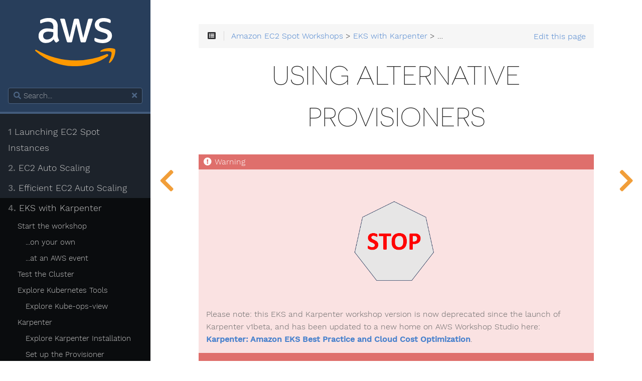

--- FILE ---
content_type: text/html
request_url: https://ec2spotworkshops.com/karpenter/050_karpenter/using_alternative_provisioners.html
body_size: 17560
content:
<!DOCTYPE html>
<html class="no-js" lang="en-US" prefix="og: http://ogp.me/ns# fb: http://ogp.me/ns/fb#">
<html lang="en" class="js csstransforms3d">
  <head>
    <meta charset="utf-8">
    <meta property="og:title" content="EC2 Spot Workshops" />
    <meta property="og:type" content="website" />
    <meta property="og:url" content="https://ec2spotworkshops.com/" />
    <meta property="og:image" content="https://ec2spotworkshops.com/images/spotlogo.png" />
    <meta name="viewport" content="width=device-width, initial-scale=1, maximum-scale=1, user-scalable=no">
    <meta name="generator" content="Hugo 0.92.0" />
    <meta name="description" content="EC2 Spot Workshops">


    <link rel="icon" href="/images/favicon.png" type="image/png">

    <title>Using Alternative Provisioners :: EC2 Spot Workshops</title>

    
    <link href="/css/nucleus.css?1714758757" rel="stylesheet">

    
    <link rel="stylesheet" href="/css/use_fotawesome_com_releases_v5_2_0_css_all.css">


    <link href="/css/hybrid.css?1714758757" rel="stylesheet">
    <link href="/css/featherlight.min.css?1714758757" rel="stylesheet">
    <link href="/css/perfect-scrollbar.min.css?1714758757" rel="stylesheet">
    <link href="/css/auto-complete.css?1714758757" rel="stylesheet">
    <link href="/css/theme.css?1714758757" rel="stylesheet">
    <link href="/css/syntax.css?1714758757" rel="stylesheet">
    <link href="/css/hugo-theme.css?1714758757" rel="stylesheet">
    <link href="/css/jquery-ui.min.css?1714758757" rel="stylesheet">
    
      <link href="/css/theme-mine.css?1714758757" rel="stylesheet">
    

    <script src="/js/jquery-3.6.0.min.js?1714758757"></script>
    <script src="/js/jquery-ui-1.13.1.min.js?1714758757"></script>

    <style type="text/css">
      :root #header + #content > #left > #rlblock_left{
          display:none !important;
      }
      
        :not(pre) > code + span.copy-to-clipboard {
            display: none;
        }
      
    </style>
    
  </head>
  <body class="" data-url="/karpenter/050_karpenter/using_alternative_provisioners.html">
    <nav id="sidebar" class="showVisitedLinks">



  <div id="header-wrapper">
    <div id="header">
      <a href="/" title="Go home"><svg id="Layer_1" data-name="Layer 1" xmlns="http://www.w3.org/2000/svg" viewBox="0 0 50 30" width="60%" style="padding:20px 0px;"><defs><style>.cls-1{fill:#fff;}.cls-2{fill:#f90;fill-rule:evenodd;}</style></defs><title>AWS-Logo_White-Color</title><path class="cls-1" d="M14.09,10.85a4.7,4.7,0,0,0,.19,1.48,7.73,7.73,0,0,0,.54,1.19.77.77,0,0,1,.12.38.64.64,0,0,1-.32.49l-1,.7a.83.83,0,0,1-.44.15.69.69,0,0,1-.49-.23,3.8,3.8,0,0,1-.6-.77q-.25-.42-.51-1a6.14,6.14,0,0,1-4.89,2.3,4.54,4.54,0,0,1-3.32-1.19,4.27,4.27,0,0,1-1.22-3.2A4.28,4.28,0,0,1,3.61,7.75,6.06,6.06,0,0,1,7.69,6.46a12.47,12.47,0,0,1,1.76.13q.92.13,1.91.36V5.73a3.65,3.65,0,0,0-.79-2.66A3.81,3.81,0,0,0,7.86,2.3a7.71,7.71,0,0,0-1.79.22,12.78,12.78,0,0,0-1.79.57,4.55,4.55,0,0,1-.58.22l-.26,0q-.35,0-.35-.52V2a1.09,1.09,0,0,1,.12-.58,1.2,1.2,0,0,1,.47-.35A10.88,10.88,0,0,1,5.77.32,10.19,10.19,0,0,1,8.36,0a6,6,0,0,1,4.35,1.35,5.49,5.49,0,0,1,1.38,4.09ZM7.34,13.38a5.36,5.36,0,0,0,1.72-.31A3.63,3.63,0,0,0,10.63,12,2.62,2.62,0,0,0,11.19,11a5.63,5.63,0,0,0,.16-1.44v-.7a14.35,14.35,0,0,0-1.53-.28,12.37,12.37,0,0,0-1.56-.1,3.84,3.84,0,0,0-2.47.67A2.34,2.34,0,0,0,5,11a2.35,2.35,0,0,0,.61,1.76A2.4,2.4,0,0,0,7.34,13.38Zm13.35,1.8a1,1,0,0,1-.64-.16,1.3,1.3,0,0,1-.35-.65L15.81,1.51a3,3,0,0,1-.15-.67.36.36,0,0,1,.41-.41H17.7a1,1,0,0,1,.65.16,1.4,1.4,0,0,1,.33.65l2.79,11,2.59-11A1.17,1.17,0,0,1,24.39.6a1.1,1.1,0,0,1,.67-.16H26.4a1.1,1.1,0,0,1,.67.16,1.17,1.17,0,0,1,.32.65L30,12.39,32.88,1.25A1.39,1.39,0,0,1,33.22.6a1,1,0,0,1,.65-.16h1.54a.36.36,0,0,1,.41.41,1.36,1.36,0,0,1,0,.26,3.64,3.64,0,0,1-.12.41l-4,12.86a1.3,1.3,0,0,1-.35.65,1,1,0,0,1-.64.16H29.25a1,1,0,0,1-.67-.17,1.26,1.26,0,0,1-.32-.67L25.67,3.64,23.11,14.34a1.26,1.26,0,0,1-.32.67,1,1,0,0,1-.67.17Zm21.36.44a11.28,11.28,0,0,1-2.56-.29,7.44,7.44,0,0,1-1.92-.67,1,1,0,0,1-.61-.93v-.84q0-.52.38-.52a.9.9,0,0,1,.31.06l.42.17a8.77,8.77,0,0,0,1.83.58,9.78,9.78,0,0,0,2,.2,4.48,4.48,0,0,0,2.43-.55,1.76,1.76,0,0,0,.86-1.57,1.61,1.61,0,0,0-.45-1.16A4.29,4.29,0,0,0,43,9.22l-2.41-.76A5.15,5.15,0,0,1,38,6.78a3.94,3.94,0,0,1-.83-2.41,3.7,3.7,0,0,1,.45-1.85,4.47,4.47,0,0,1,1.19-1.37A5.27,5.27,0,0,1,40.51.29,7.4,7.4,0,0,1,42.6,0a8.87,8.87,0,0,1,1.12.07q.57.07,1.08.19t.95.26a4.27,4.27,0,0,1,.7.29,1.59,1.59,0,0,1,.49.41.94.94,0,0,1,.15.55v.79q0,.52-.38.52a1.76,1.76,0,0,1-.64-.2,7.74,7.74,0,0,0-3.2-.64,4.37,4.37,0,0,0-2.21.47,1.6,1.6,0,0,0-.79,1.48,1.58,1.58,0,0,0,.49,1.18,4.94,4.94,0,0,0,1.83.92L44.55,7a5.08,5.08,0,0,1,2.57,1.6A3.76,3.76,0,0,1,47.9,11a4.21,4.21,0,0,1-.44,1.93,4.4,4.4,0,0,1-1.21,1.47,5.43,5.43,0,0,1-1.85.93A8.25,8.25,0,0,1,42.05,15.62Z"></path><path class="cls-2" d="M45.19,23.81C39.72,27.85,31.78,30,25,30A36.64,36.64,0,0,1,.22,20.57c-.51-.46-.06-1.09.56-.74A49.78,49.78,0,0,0,25.53,26.4,49.23,49.23,0,0,0,44.4,22.53C45.32,22.14,46.1,23.14,45.19,23.81Z"></path><path class="cls-2" d="M47.47,21.21c-.7-.9-4.63-.42-6.39-.21-.53.06-.62-.4-.14-.74,3.13-2.2,8.27-1.57,8.86-.83s-.16,5.89-3.09,8.35c-.45.38-.88.18-.68-.32C46.69,25.8,48.17,22.11,47.47,21.21Z"></path></svg></a>

    </div>
    
        <div class="searchbox">
    <label for="search-by"><i class="fas fa-search"></i></label>
    <input data-search-input id="search-by" type="search" placeholder="Search...">
    <span data-search-clear=""><i class="fas fa-times"></i></span>
</div>

<script type="text/javascript" src="/js/lunr.min.js?1714758757"></script>
<script type="text/javascript" src="/js/auto-complete.js?1714758757"></script>
<script type="text/javascript">
    
        var baseurl = "https:\/\/ec2spotworkshops.com\/";
    
</script>
<script type="text/javascript" src="/js/search.js?1714758757"></script>

    
  </div>
  

    <div class="highlightable">
    <ul class="topics">

        
          
          




 
  
    
    <li data-nav-id="/launching_ec2_spot_instances.html" title="Launching EC2 Spot Instances" class="dd-item
        
        
        
        ">
      <a href="/launching_ec2_spot_instances.html">
          <b>1 </b>Launching EC2 Spot Instances
          
            <i class="fas fa-check read-icon"></i>
          
      </a>
      
      
        <ul>
          
          
          

        
          
            
            




 
  
    
      <li data-nav-id="/launching_ec2_spot_instances/cloud_shell.html" title="Starting the workshop" class="dd-item ">
        <a href="/launching_ec2_spot_instances/cloud_shell.html">
        Starting the workshop
        <i class="fas fa-check read-icon"></i>
        </a>
    </li>
     
  
 

            
          
            
            




 
  
    
      <li data-nav-id="/launching_ec2_spot_instances/launch_template.html" title="Creating a Launch Template" class="dd-item ">
        <a href="/launching_ec2_spot_instances/launch_template.html">
        Creating a Launch Template
        <i class="fas fa-check read-icon"></i>
        </a>
    </li>
     
  
 

            
          
            
            




 
  
    
      <li data-nav-id="/launching_ec2_spot_instances/asg.html" title="Launching EC2 Spot Instances via EC2 Auto Scaling group" class="dd-item ">
        <a href="/launching_ec2_spot_instances/asg.html">
        Launching EC2 Spot Instances via EC2 Auto Scaling group
        <i class="fas fa-check read-icon"></i>
        </a>
    </li>
     
  
 

            
          
            
            




 
  
    
      <li data-nav-id="/launching_ec2_spot_instances/ec2_fleet.html" title="Launching EC2 Spot Instances via EC2 Fleet" class="dd-item ">
        <a href="/launching_ec2_spot_instances/ec2_fleet.html">
        Launching EC2 Spot Instances via EC2 Fleet
        <i class="fas fa-check read-icon"></i>
        </a>
    </li>
     
  
 

            
          
            
            




 
  
    
      <li data-nav-id="/launching_ec2_spot_instances/fis_experiment.html" title="Creating a Spot Interruption Experiment" class="dd-item ">
        <a href="/launching_ec2_spot_instances/fis_experiment.html">
        Creating a Spot Interruption Experiment
        <i class="fas fa-check read-icon"></i>
        </a>
    </li>
     
  
 

            
          
            
            




 
  
    
      <li data-nav-id="/launching_ec2_spot_instances/savings.html" title="Savings Summary" class="dd-item ">
        <a href="/launching_ec2_spot_instances/savings.html">
        Savings Summary
        <i class="fas fa-check read-icon"></i>
        </a>
    </li>
     
  
 

            
          
            
            




 
  
    
      <li data-nav-id="/launching_ec2_spot_instances/spot_placement_score.html" title="Spot Placement Score (SPS)" class="dd-item ">
        <a href="/launching_ec2_spot_instances/spot_placement_score.html">
        Spot Placement Score (SPS)
        <i class="fas fa-check read-icon"></i>
        </a>
    </li>
     
  
 

            
          
            
            




 
  
    
      <li data-nav-id="/launching_ec2_spot_instances/spot_blueprints.html" title="Spot Blueprints" class="dd-item ">
        <a href="/launching_ec2_spot_instances/spot_blueprints.html">
        Spot Blueprints
        <i class="fas fa-check read-icon"></i>
        </a>
    </li>
     
  
 

            
          
            
            




 
  
    
      <li data-nav-id="/launching_ec2_spot_instances/runinstances_api.html" title="(Optional) - Launching an EC2 Spot Instance via the RunInstances API" class="dd-item ">
        <a href="/launching_ec2_spot_instances/runinstances_api.html">
        (Optional) - Launching an EC2 Spot Instance via the RunInstances API
        <i class="fas fa-check read-icon"></i>
        </a>
    </li>
     
  
 

            
          
            
            




 
  
    
      <li data-nav-id="/launching_ec2_spot_instances/spot_fleet.html" title="(Optional) - Launching an EC2 Spot Instance via Spot Fleet request" class="dd-item ">
        <a href="/launching_ec2_spot_instances/spot_fleet.html">
        (Optional) - Launching an EC2 Spot Instance via Spot Fleet request
        <i class="fas fa-check read-icon"></i>
        </a>
    </li>
     
  
 

            
          
            
            




 
  
    
      <li data-nav-id="/launching_ec2_spot_instances/final_thoughts.html" title="Learn more" class="dd-item ">
        <a href="/launching_ec2_spot_instances/final_thoughts.html">
        Learn more
        <i class="fas fa-check read-icon"></i>
        </a>
    </li>
     
  
 

            
          
            
            




 
  
    
      <li data-nav-id="/launching_ec2_spot_instances/cleanup.html" title="Clean Up" class="dd-item ">
        <a href="/launching_ec2_spot_instances/cleanup.html">
        Clean Up
        <i class="fas fa-check read-icon"></i>
        </a>
    </li>
     
  
 

            
          
        
        </ul>
      
    </li>
  
 

          
          




 
  
    
    <li data-nav-id="/ec2-auto-scaling-with-multiple-instance-types-and-purchase-options.html" title="EC2 Auto Scaling with multiple instance types and purchase options" class="dd-item
        
        
        
        ">
      <a href="/ec2-auto-scaling-with-multiple-instance-types-and-purchase-options.html">
          <b>2. </b>EC2 Auto Scaling
          
            <i class="fas fa-check read-icon"></i>
          
      </a>
      
      
        <ul>
          
          
            
          
          

        
          
            
            




 
  
    
      <li data-nav-id="/ec2-auto-scaling-with-multiple-instance-types-and-purchase-options/requirements_notes.html" title="Requirements and Notes" class="dd-item ">
        <a href="/ec2-auto-scaling-with-multiple-instance-types-and-purchase-options/requirements_notes.html">
        Requirements and Notes
        <i class="fas fa-check read-icon"></i>
        </a>
    </li>
     
  
 

            
          
            
            




 
  
    
      <li data-nav-id="/ec2-auto-scaling-with-multiple-instance-types-and-purchase-options/architecture.html" title="Architecture" class="dd-item ">
        <a href="/ec2-auto-scaling-with-multiple-instance-types-and-purchase-options/architecture.html">
        Architecture
        <i class="fas fa-check read-icon"></i>
        </a>
    </li>
     
  
 

            
          
            
            




 
  
    
    <li data-nav-id="/ec2-auto-scaling-with-multiple-instance-types-and-purchase-options/before.html" title="Starting the workshop" class="dd-item
        
        
        
        ">
      <a href="/ec2-auto-scaling-with-multiple-instance-types-and-purchase-options/before.html">
          Starting the workshop
          
            <i class="fas fa-check read-icon"></i>
          
      </a>
      
      
        <ul>
          
          
            
          
          

        
          
            
            




 
  
    
    <li data-nav-id="/ec2-auto-scaling-with-multiple-instance-types-and-purchase-options/before/aws_event.html" title="...At an AWS event" class="dd-item
        
        
        
        ">
      <a href="/ec2-auto-scaling-with-multiple-instance-types-and-purchase-options/before/aws_event.html">
          ...At an AWS event
          
            <i class="fas fa-check read-icon"></i>
          
      </a>
      
      
    </li>
  
 

            
          
            
            




 
  
    
    <li data-nav-id="/ec2-auto-scaling-with-multiple-instance-types-and-purchase-options/before/self_paced.html" title="...On your own" class="dd-item
        
        
        
        ">
      <a href="/ec2-auto-scaling-with-multiple-instance-types-and-purchase-options/before/self_paced.html">
          ...On your own
          
            <i class="fas fa-check read-icon"></i>
          
      </a>
      
      
    </li>
  
 

            
          
        
        </ul>
      
    </li>
  
 

            
          
            
            




 
  
    
      <li data-nav-id="/ec2-auto-scaling-with-multiple-instance-types-and-purchase-options/launch_cloudformation.html" title="Setup with CloudFormation" class="dd-item ">
        <a href="/ec2-auto-scaling-with-multiple-instance-types-and-purchase-options/launch_cloudformation.html">
        Setup with CloudFormation
        <i class="fas fa-check read-icon"></i>
        </a>
    </li>
     
  
 

            
          
            
            




 
  
    
      <li data-nav-id="/ec2-auto-scaling-with-multiple-instance-types-and-purchase-options/using_cloud9.html" title="Using the Cloud9 Environment" class="dd-item ">
        <a href="/ec2-auto-scaling-with-multiple-instance-types-and-purchase-options/using_cloud9.html">
        Using the Cloud9 Environment
        <i class="fas fa-check read-icon"></i>
        </a>
    </li>
     
  
 

            
          
            
            




 
  
    
      <li data-nav-id="/ec2-auto-scaling-with-multiple-instance-types-and-purchase-options/setup_cli.html" title="Setup AWS CLI and other tools" class="dd-item ">
        <a href="/ec2-auto-scaling-with-multiple-instance-types-and-purchase-options/setup_cli.html">
        Setup AWS CLI and other tools
        <i class="fas fa-check read-icon"></i>
        </a>
    </li>
     
  
 

            
          
            
            




 
  
    
      <li data-nav-id="/ec2-auto-scaling-with-multiple-instance-types-and-purchase-options/clone_github.html" title="Clone the GitHub repo" class="dd-item ">
        <a href="/ec2-auto-scaling-with-multiple-instance-types-and-purchase-options/clone_github.html">
        Clone the GitHub repo
        <i class="fas fa-check read-icon"></i>
        </a>
    </li>
     
  
 

            
          
            
            




 
  
    
      <li data-nav-id="/ec2-auto-scaling-with-multiple-instance-types-and-purchase-options/create_lt.html" title="Create an EC2 launch template" class="dd-item ">
        <a href="/ec2-auto-scaling-with-multiple-instance-types-and-purchase-options/create_lt.html">
        Create an EC2 launch template
        <i class="fas fa-check read-icon"></i>
        </a>
    </li>
     
  
 

            
          
            
            




 
  
    
      <li data-nav-id="/ec2-auto-scaling-with-multiple-instance-types-and-purchase-options/deploy_lb.html" title="Deploy the AWS Elastic Load Balancer" class="dd-item ">
        <a href="/ec2-auto-scaling-with-multiple-instance-types-and-purchase-options/deploy_lb.html">
        Deploy the AWS Elastic Load Balancer
        <i class="fas fa-check read-icon"></i>
        </a>
    </li>
     
  
 

            
          
            
            




 
  
    
      <li data-nav-id="/ec2-auto-scaling-with-multiple-instance-types-and-purchase-options/create_asg.html" title="Create an EC2 Auto Scaling Group" class="dd-item ">
        <a href="/ec2-auto-scaling-with-multiple-instance-types-and-purchase-options/create_asg.html">
        Create an EC2 Auto Scaling Group
        <i class="fas fa-check read-icon"></i>
        </a>
    </li>
     
  
 

            
          
            
            




 
  
    
      <li data-nav-id="/ec2-auto-scaling-with-multiple-instance-types-and-purchase-options/browse_app.html" title="Browse to the web app" class="dd-item ">
        <a href="/ec2-auto-scaling-with-multiple-instance-types-and-purchase-options/browse_app.html">
        Browse to the web app
        <i class="fas fa-check read-icon"></i>
        </a>
    </li>
     
  
 

            
          
            
            




 
  
    
      <li data-nav-id="/ec2-auto-scaling-with-multiple-instance-types-and-purchase-options/scale_dynamic.html" title="Using Dynamic Scaling in ASG" class="dd-item ">
        <a href="/ec2-auto-scaling-with-multiple-instance-types-and-purchase-options/scale_dynamic.html">
        Using Dynamic Scaling in ASG
        <i class="fas fa-check read-icon"></i>
        </a>
    </li>
     
  
 

            
          
            
            




 
  
    
      <li data-nav-id="/ec2-auto-scaling-with-multiple-instance-types-and-purchase-options/stress_ssm.html" title="Stress the app with AWS Systems Manager" class="dd-item ">
        <a href="/ec2-auto-scaling-with-multiple-instance-types-and-purchase-options/stress_ssm.html">
        Stress the app with AWS Systems Manager
        <i class="fas fa-check read-icon"></i>
        </a>
    </li>
     
  
 

            
          
            
            




 
  
    
      <li data-nav-id="/ec2-auto-scaling-with-multiple-instance-types-and-purchase-options/spot_resilience.html" title="Resilience with Spot Instances" class="dd-item ">
        <a href="/ec2-auto-scaling-with-multiple-instance-types-and-purchase-options/spot_resilience.html">
        Resilience with Spot Instances
        <i class="fas fa-check read-icon"></i>
        </a>
    </li>
     
  
 

            
          
            
            




 
  
    
      <li data-nav-id="/ec2-auto-scaling-with-multiple-instance-types-and-purchase-options/finished.html" title="Finished!" class="dd-item ">
        <a href="/ec2-auto-scaling-with-multiple-instance-types-and-purchase-options/finished.html">
        Finished!
        <i class="fas fa-check read-icon"></i>
        </a>
    </li>
     
  
 

            
          
            
            




 
  
    
      <li data-nav-id="/ec2-auto-scaling-with-multiple-instance-types-and-purchase-options/cleanup.html" title="Cleanup" class="dd-item ">
        <a href="/ec2-auto-scaling-with-multiple-instance-types-and-purchase-options/cleanup.html">
        Cleanup
        <i class="fas fa-check read-icon"></i>
        </a>
    </li>
     
  
 

            
          
            
            




 
  
    
      <li data-nav-id="/ec2-auto-scaling-with-multiple-instance-types-and-purchase-options/learn_more.html" title="Learn more" class="dd-item ">
        <a href="/ec2-auto-scaling-with-multiple-instance-types-and-purchase-options/learn_more.html">
        Learn more
        <i class="fas fa-check read-icon"></i>
        </a>
    </li>
     
  
 

            
          
        
        </ul>
      
    </li>
  
 

          
          




 
  
    
    <li data-nav-id="/efficient-and-resilient-ec2-auto-scaling.html" title="Running Efficient and Resilient Workloads with Amazon EC2 Auto Scaling" class="dd-item
        
        
        
        ">
      <a href="/efficient-and-resilient-ec2-auto-scaling.html">
          <b>3. </b>Efficient EC2 Auto Scaling
          
            <i class="fas fa-check read-icon"></i>
          
      </a>
      
      
        <ul>
          
          
            
          
          

        
          
            
            




 
  
    
    <li data-nav-id="/efficient-and-resilient-ec2-auto-scaling/before.html" title="Starting the workshop" class="dd-item
        
        
        
        ">
      <a href="/efficient-and-resilient-ec2-auto-scaling/before.html">
          Starting the workshop
          
            <i class="fas fa-check read-icon"></i>
          
      </a>
      
      
        <ul>
          
          
          

        
          
            
            




 
  
    
      <li data-nav-id="/efficient-and-resilient-ec2-auto-scaling/before/aws_event.html" title="...At an AWS event" class="dd-item ">
        <a href="/efficient-and-resilient-ec2-auto-scaling/before/aws_event.html">
        ...At an AWS event
        <i class="fas fa-check read-icon"></i>
        </a>
    </li>
     
  
 

            
          
            
            




 
  
    
      <li data-nav-id="/efficient-and-resilient-ec2-auto-scaling/before/self_paced.html" title="...On your own" class="dd-item ">
        <a href="/efficient-and-resilient-ec2-auto-scaling/before/self_paced.html">
        ...On your own
        <i class="fas fa-check read-icon"></i>
        </a>
    </li>
     
  
 

            
          
        
        </ul>
      
    </li>
  
 

            
          
            
            




 
  
    
    <li data-nav-id="/efficient-and-resilient-ec2-auto-scaling/lab1.html" title="Amazon EC2 Auto Scaling" class="dd-item
        
        
        
        ">
      <a href="/efficient-and-resilient-ec2-auto-scaling/lab1.html">
          Amazon EC2 Auto Scaling
          
            <i class="fas fa-check read-icon"></i>
          
      </a>
      
      
        <ul>
          
          
          

        
          
            
            




 
  
    
      <li data-nav-id="/efficient-and-resilient-ec2-auto-scaling/lab1/10-predictive-scaling.html" title="Predictive scaling" class="dd-item ">
        <a href="/efficient-and-resilient-ec2-auto-scaling/lab1/10-predictive-scaling.html">
        Predictive scaling
        <i class="fas fa-check read-icon"></i>
        </a>
    </li>
     
  
 

            
          
            
            




 
  
    
      <li data-nav-id="/efficient-and-resilient-ec2-auto-scaling/lab1/20-custom-metrics.html" title="Working with Custom Metrics" class="dd-item ">
        <a href="/efficient-and-resilient-ec2-auto-scaling/lab1/20-custom-metrics.html">
        Working with Custom Metrics
        <i class="fas fa-check read-icon"></i>
        </a>
    </li>
     
  
 

            
          
            
            




 
  
    
      <li data-nav-id="/efficient-and-resilient-ec2-auto-scaling/lab1/30-create-policy.html" title="Create Predictive Scaling Policy" class="dd-item ">
        <a href="/efficient-and-resilient-ec2-auto-scaling/lab1/30-create-policy.html">
        Create Predictive Scaling Policy
        <i class="fas fa-check read-icon"></i>
        </a>
    </li>
     
  
 

            
          
            
            




 
  
    
      <li data-nav-id="/efficient-and-resilient-ec2-auto-scaling/lab1/40-verify-policy.html" title="Review the outcome of predictive scaling" class="dd-item ">
        <a href="/efficient-and-resilient-ec2-auto-scaling/lab1/40-verify-policy.html">
        Review the outcome of predictive scaling
        <i class="fas fa-check read-icon"></i>
        </a>
    </li>
     
  
 

            
          
            
            




 
  
    
      <li data-nav-id="/efficient-and-resilient-ec2-auto-scaling/lab1/50-dynamic-scaling.html" title="Configure Dynamic scaling" class="dd-item ">
        <a href="/efficient-and-resilient-ec2-auto-scaling/lab1/50-dynamic-scaling.html">
        Configure Dynamic scaling
        <i class="fas fa-check read-icon"></i>
        </a>
    </li>
     
  
 

            
          
            
            




 
  
    
      <li data-nav-id="/efficient-and-resilient-ec2-auto-scaling/lab1/60-lifecycle-hooks.html" title="Take control of instance Lifecycle" class="dd-item ">
        <a href="/efficient-and-resilient-ec2-auto-scaling/lab1/60-lifecycle-hooks.html">
        Take control of instance Lifecycle
        <i class="fas fa-check read-icon"></i>
        </a>
    </li>
     
  
 

            
          
            
            




 
  
    
      <li data-nav-id="/efficient-and-resilient-ec2-auto-scaling/lab1/70-measure-launch-duration.html" title="Measure the Launch Speed of Instances" class="dd-item ">
        <a href="/efficient-and-resilient-ec2-auto-scaling/lab1/70-measure-launch-duration.html">
        Measure the Launch Speed of Instances
        <i class="fas fa-check read-icon"></i>
        </a>
    </li>
     
  
 

            
          
            
            




 
  
    
      <li data-nav-id="/efficient-and-resilient-ec2-auto-scaling/lab1/80-warm-pools.html" title="Scaling your application faster" class="dd-item ">
        <a href="/efficient-and-resilient-ec2-auto-scaling/lab1/80-warm-pools.html">
        Warm pools
        <i class="fas fa-check read-icon"></i>
        </a>
    </li>
     
  
 

            
          
            
            




 
  
    
      <li data-nav-id="/efficient-and-resilient-ec2-auto-scaling/lab1/90-enable-warm-pool.html" title="How Warm Pools work?" class="dd-item ">
        <a href="/efficient-and-resilient-ec2-auto-scaling/lab1/90-enable-warm-pool.html">
        How Warm Pools work?
        <i class="fas fa-check read-icon"></i>
        </a>
    </li>
     
  
 

            
          
            
            




 
  
    
      <li data-nav-id="/efficient-and-resilient-ec2-auto-scaling/lab1/100-launch-from-warm-pool.html" title="Launch From Warm Pool" class="dd-item ">
        <a href="/efficient-and-resilient-ec2-auto-scaling/lab1/100-launch-from-warm-pool.html">
        Launch From Warm Pool
        <i class="fas fa-check read-icon"></i>
        </a>
    </li>
     
  
 

            
          
            
            




 
  
    
      <li data-nav-id="/efficient-and-resilient-ec2-auto-scaling/lab1/110-instance-refresh.html" title="Instance Refresh and Rollback" class="dd-item ">
        <a href="/efficient-and-resilient-ec2-auto-scaling/lab1/110-instance-refresh.html">
        Instance Refresh and Rollback
        <i class="fas fa-check read-icon"></i>
        </a>
    </li>
     
  
 

            
          
        
        </ul>
      
    </li>
  
 

            
          
            
            




 
  
    
      <li data-nav-id="/efficient-and-resilient-ec2-auto-scaling/80-cleanup.html" title="Cleanup" class="dd-item ">
        <a href="/efficient-and-resilient-ec2-auto-scaling/80-cleanup.html">
        Cleanup
        <i class="fas fa-check read-icon"></i>
        </a>
    </li>
     
  
 

            
          
            
            




 
  
    
      <li data-nav-id="/efficient-and-resilient-ec2-auto-scaling/90-finished.html" title="Finished!" class="dd-item ">
        <a href="/efficient-and-resilient-ec2-auto-scaling/90-finished.html">
        Finished!
        <i class="fas fa-check read-icon"></i>
        </a>
    </li>
     
  
 

            
          
            
            




 
  
    
      <li data-nav-id="/efficient-and-resilient-ec2-auto-scaling/100-learn-more.html" title="Learn more" class="dd-item ">
        <a href="/efficient-and-resilient-ec2-auto-scaling/100-learn-more.html">
        Learn more
        <i class="fas fa-check read-icon"></i>
        </a>
    </li>
     
  
 

            
          
        
        </ul>
      
    </li>
  
 

          
          




 
  
    
    <li data-nav-id="/karpenter.html" title="EKS with Karpenter" class="dd-item
        parent
        
        
        ">
      <a href="/karpenter.html">
          <b>4. </b>EKS with Karpenter
          
            <i class="fas fa-check read-icon"></i>
          
      </a>
      
      
        <ul>
          
          
            
          
          

        
          
            
            




 
  
    
    <li data-nav-id="/karpenter/010_prerequisites.html" title="Start the workshop" class="dd-item
        
        
        
        ">
      <a href="/karpenter/010_prerequisites.html">
          Start the workshop
          
            <i class="fas fa-check read-icon"></i>
          
      </a>
      
      
        <ul>
          
          
          

        
          
            
            




 
  
    
      <li data-nav-id="/karpenter/010_prerequisites/self_paced.html" title="...on your own" class="dd-item ">
        <a href="/karpenter/010_prerequisites/self_paced.html">
        ...on your own
        <i class="fas fa-check read-icon"></i>
        </a>
    </li>
     
  
 

            
          
            
            




 
  
    
      <li data-nav-id="/karpenter/010_prerequisites/aws_event.html" title="...at an AWS event" class="dd-item ">
        <a href="/karpenter/010_prerequisites/aws_event.html">
        ...at an AWS event
        <i class="fas fa-check read-icon"></i>
        </a>
    </li>
     
  
 

            
          
            
            
          
            
            
          
            
            
          
            
            
          
            
            
          
            
            
          
            
            
          
            
            
          
            
            
          
            
            
          
            
            
          
            
            
          
            
            
          
        
        </ul>
      
    </li>
  
 

            
          
            
            




 
  
    
      <li data-nav-id="/karpenter/test.html" title="Test the Cluster" class="dd-item ">
        <a href="/karpenter/test.html">
        Test the Cluster
        <i class="fas fa-check read-icon"></i>
        </a>
    </li>
     
  
 

            
          
            
            




 
  
    
    <li data-nav-id="/karpenter/040_k8s_tools.html" title="Explore Kubernetes Tools" class="dd-item
        
        
        
        ">
      <a href="/karpenter/040_k8s_tools.html">
          Explore Kubernetes Tools
          
            <i class="fas fa-check read-icon"></i>
          
      </a>
      
      
        <ul>
          
          
          

        
          
            
            




 
  
    
      <li data-nav-id="/karpenter/040_k8s_tools/explore_kube_ops_view.html" title="Explore Kube-ops-view" class="dd-item ">
        <a href="/karpenter/040_k8s_tools/explore_kube_ops_view.html">
        Explore Kube-ops-view
        <i class="fas fa-check read-icon"></i>
        </a>
    </li>
     
  
 

            
          
        
        </ul>
      
    </li>
  
 

            
          
            
            




 
  
    
    <li data-nav-id="/karpenter/050_karpenter.html" title="Karpenter" class="dd-item
        parent
        
        
        ">
      <a href="/karpenter/050_karpenter.html">
          Karpenter
          
            <i class="fas fa-check read-icon"></i>
          
      </a>
      
      
        <ul>
          
          
          

        
          
            
            




 
  
    
      <li data-nav-id="/karpenter/050_karpenter/explore_karpenter.html" title="Explore Karpenter Installation" class="dd-item ">
        <a href="/karpenter/050_karpenter/explore_karpenter.html">
        Explore Karpenter Installation
        <i class="fas fa-check read-icon"></i>
        </a>
    </li>
     
  
 

            
          
            
            




 
  
    
      <li data-nav-id="/karpenter/050_karpenter/set_up_the_provisioner.html" title="Set up the Provisioner" class="dd-item ">
        <a href="/karpenter/050_karpenter/set_up_the_provisioner.html">
        Set up the Provisioner
        <i class="fas fa-check read-icon"></i>
        </a>
    </li>
     
  
 

            
          
            
            




 
  
    
      <li data-nav-id="/karpenter/050_karpenter/automatic_node_provisioning.html" title="Automatic Node Provisioning" class="dd-item ">
        <a href="/karpenter/050_karpenter/automatic_node_provisioning.html">
        Automatic Node Provisioning
        <i class="fas fa-check read-icon"></i>
        </a>
    </li>
     
  
 

            
          
            
            




 
  
    
      <li data-nav-id="/karpenter/050_karpenter/consolidation.html" title="Consolidation" class="dd-item ">
        <a href="/karpenter/050_karpenter/consolidation.html">
        Consolidation
        <i class="fas fa-check read-icon"></i>
        </a>
    </li>
     
  
 

            
          
            
            




 
  
    
      <li data-nav-id="/karpenter/050_karpenter/advanced_provisioner.html" title="Deploying Multiple Provisioners" class="dd-item ">
        <a href="/karpenter/050_karpenter/advanced_provisioner.html">
        Deploying Multiple Provisioners
        <i class="fas fa-check read-icon"></i>
        </a>
    </li>
     
  
 

            
          
            
            




 
  
    
      <li data-nav-id="/karpenter/050_karpenter/ec2_spot_deployments.html" title="EC2 Spot deployments" class="dd-item ">
        <a href="/karpenter/050_karpenter/ec2_spot_deployments.html">
        EC2 Spot deployments
        <i class="fas fa-check read-icon"></i>
        </a>
    </li>
     
  
 

            
          
            
            




 
  
    
      <li data-nav-id="/karpenter/050_karpenter/multiple_architectures.html" title="Multi-Architecture deployments" class="dd-item ">
        <a href="/karpenter/050_karpenter/multiple_architectures.html">
        Multi-Architecture deployments
        <i class="fas fa-check read-icon"></i>
        </a>
    </li>
     
  
 

            
          
            
            




 
  
    
      <li data-nav-id="/karpenter/050_karpenter/using_alternative_provisioners.html" title="Using Alternative Provisioners" class="dd-item active">
        <a href="/karpenter/050_karpenter/using_alternative_provisioners.html">
        Using Alternative Provisioners
        <i class="fas fa-check read-icon"></i>
        </a>
    </li>
     
  
 

            
          
        
        </ul>
      
    </li>
  
 

            
          
            
            




 
  
    
    <li data-nav-id="/karpenter/060_scaling.html" title="Scaling App and Cluster" class="dd-item
        
        
        
        ">
      <a href="/karpenter/060_scaling.html">
          Scaling App and Cluster
          
            <i class="fas fa-check read-icon"></i>
          
      </a>
      
      
        <ul>
          
          
          

        
          
            
            




 
  
    
      <li data-nav-id="/karpenter/060_scaling/build_and_push_to_ecr.html" title="Build the Microservice" class="dd-item ">
        <a href="/karpenter/060_scaling/build_and_push_to_ecr.html">
        Build the Microservice
        <i class="fas fa-check read-icon"></i>
        </a>
    </li>
     
  
 

            
          
            
            




 
  
    
      <li data-nav-id="/karpenter/060_scaling/monte_carlo_pi.html" title="Deploy the Microservice" class="dd-item ">
        <a href="/karpenter/060_scaling/monte_carlo_pi.html">
        Deploy the Microservice
        <i class="fas fa-check read-icon"></i>
        </a>
    </li>
     
  
 

            
          
            
            




 
  
    
      <li data-nav-id="/karpenter/060_scaling/deploy_hpa.html" title="Configure HPA" class="dd-item ">
        <a href="/karpenter/060_scaling/deploy_hpa.html">
        Configure HPA
        <i class="fas fa-check read-icon"></i>
        </a>
    </li>
     
  
 

            
          
            
            




 
  
    
      <li data-nav-id="/karpenter/060_scaling/test_hpa.html" title="Stress-test the sytem" class="dd-item ">
        <a href="/karpenter/060_scaling/test_hpa.html">
        Stress-test the sytem
        <i class="fas fa-check read-icon"></i>
        </a>
    </li>
     
  
 

            
          
            
            




 
  
    
      <li data-nav-id="/karpenter/060_scaling/fis_experiment.html" title="Use FIS to Interrupt a Spot Instance" class="dd-item ">
        <a href="/karpenter/060_scaling/fis_experiment.html">
        Use FIS to Interrupt a Spot Instance
        <i class="fas fa-check read-icon"></i>
        </a>
    </li>
     
  
 

            
          
        
        </ul>
      
    </li>
  
 

            
          
            
            




 
  
    
    <li data-nav-id="/karpenter/200_cleanup.html" title="Cleanup" class="dd-item
        
        
        
        ">
      <a href="/karpenter/200_cleanup.html">
          Cleanup
          
            <i class="fas fa-check read-icon"></i>
          
      </a>
      
      
    </li>
  
 

            
          
            
            




 
  
    
    <li data-nav-id="/karpenter/300_conclusion.html" title="Conclusion" class="dd-item
        
        
        
        ">
      <a href="/karpenter/300_conclusion.html">
          Conclusion
          
            <i class="fas fa-check read-icon"></i>
          
      </a>
      
      
        <ul>
          
          
          

        
          
            
            




 
  
    
      <li data-nav-id="/karpenter/300_conclusion/conclusion.html" title="What Have We Accomplished" class="dd-item ">
        <a href="/karpenter/300_conclusion/conclusion.html">
        What Have We Accomplished
        <i class="fas fa-check read-icon"></i>
        </a>
    </li>
     
  
 

            
          
        
        </ul>
      
    </li>
  
 

            
          
        
        </ul>
      
    </li>
  
 

          
          




 
  
    
    <li data-nav-id="/using_ec2_spot_instances_with_eks.html" title="Using Spot Instances with EKS" class="dd-item
        
        
        
        ">
      <a href="/using_ec2_spot_instances_with_eks.html">
          <b>5. </b>EKS with Cluster Autoscaler
          
            <i class="fas fa-check read-icon"></i>
          
      </a>
      
      
        <ul>
          
          
            
          
          

        
          
            
            




 
  
    
    <li data-nav-id="/using_ec2_spot_instances_with_eks/010_prerequisites.html" title="Start the workshop" class="dd-item
        
        
        
        ">
      <a href="/using_ec2_spot_instances_with_eks/010_prerequisites.html">
          Start the workshop
          
            <i class="fas fa-check read-icon"></i>
          
      </a>
      
      
        <ul>
          
          
          

        
          
            
            




 
  
    
      <li data-nav-id="/using_ec2_spot_instances_with_eks/010_prerequisites/aws_event.html" title="...at an AWS event" class="dd-item ">
        <a href="/using_ec2_spot_instances_with_eks/010_prerequisites/aws_event.html">
        ...at an AWS event
        <i class="fas fa-check read-icon"></i>
        </a>
    </li>
     
  
 

            
          
            
            




 
  
    
      <li data-nav-id="/using_ec2_spot_instances_with_eks/010_prerequisites/self_paced.html" title="...on your own" class="dd-item ">
        <a href="/using_ec2_spot_instances_with_eks/010_prerequisites/self_paced.html">
        ...on your own
        <i class="fas fa-check read-icon"></i>
        </a>
    </li>
     
  
 

            
          
            
            
          
            
            
          
            
            
          
            
            
          
            
            
          
            
            
          
            
            
          
            
            
          
            
            
          
            
            
          
            
            
          
            
            
          
            
            
          
            
            
          
        
        </ul>
      
    </li>
  
 

            
          
            
            




 
  
    
    <li data-nav-id="/using_ec2_spot_instances_with_eks/021_terraform.html" title="Test the Cluster" class="dd-item
        
        
        
        ">
      <a href="/using_ec2_spot_instances_with_eks/021_terraform.html">
          Test the Cluster
          
            <i class="fas fa-check read-icon"></i>
          
      </a>
      
      
    </li>
  
 

            
          
            
            




 
  
    
    <li data-nav-id="/using_ec2_spot_instances_with_eks/030_k8s_tools.html" title="Install Kube-ops-view" class="dd-item
        
        
        
        ">
      <a href="/using_ec2_spot_instances_with_eks/030_k8s_tools.html">
          Install Kube-ops-view
          
            <i class="fas fa-check read-icon"></i>
          
      </a>
      
      
    </li>
  
 

            
          
            
            




 
  
    
    <li data-nav-id="/using_ec2_spot_instances_with_eks/040_eksmanagednodegroupswithspot.html" title="Add EKS managed Spot workers" class="dd-item
        
        
        
        ">
      <a href="/using_ec2_spot_instances_with_eks/040_eksmanagednodegroupswithspot.html">
          Add EKS managed Spot workers
          
            <i class="fas fa-check read-icon"></i>
          
      </a>
      
      
        <ul>
          
          
          

        
          
            
            




 
  
    
      <li data-nav-id="/using_ec2_spot_instances_with_eks/040_eksmanagednodegroupswithspot/why_select_managed_node_group.html" title="EKS managed node groups" class="dd-item ">
        <a href="/using_ec2_spot_instances_with_eks/040_eksmanagednodegroupswithspot/why_select_managed_node_group.html">
        EKS managed node groups
        <i class="fas fa-check read-icon"></i>
        </a>
    </li>
     
  
 

            
          
            
            




 
  
    
      <li data-nav-id="/using_ec2_spot_instances_with_eks/040_eksmanagednodegroupswithspot/selecting_instance_types.html" title="Select Instance Types for Diversification" class="dd-item ">
        <a href="/using_ec2_spot_instances_with_eks/040_eksmanagednodegroupswithspot/selecting_instance_types.html">
        Select Instance Types for Diversification
        <i class="fas fa-check read-icon"></i>
        </a>
    </li>
     
  
 

            
          
            
            




 
  
    
      <li data-nav-id="/using_ec2_spot_instances_with_eks/040_eksmanagednodegroupswithspot/workers_terraform.html" title="Create EKS managed node groups with Spot capacity" class="dd-item ">
        <a href="/using_ec2_spot_instances_with_eks/040_eksmanagednodegroupswithspot/workers_terraform.html">
        Create EKS managed node groups with Spot capacity
        <i class="fas fa-check read-icon"></i>
        </a>
    </li>
     
  
 

            
          
            
            




 
  
    
      <li data-nav-id="/using_ec2_spot_instances_with_eks/040_eksmanagednodegroupswithspot/spotlifecycle.html" title="Spot Best Practices and Interruption Handling" class="dd-item ">
        <a href="/using_ec2_spot_instances_with_eks/040_eksmanagednodegroupswithspot/spotlifecycle.html">
        Spot Best Practices and Interruption Handling
        <i class="fas fa-check read-icon"></i>
        </a>
    </li>
     
  
 

            
          
        
        </ul>
      
    </li>
  
 

            
          
            
            




 
  
    
    <li data-nav-id="/using_ec2_spot_instances_with_eks/050_deploy.html" title="Deploy an example Microservice" class="dd-item
        
        
        
        ">
      <a href="/using_ec2_spot_instances_with_eks/050_deploy.html">
          Deploy an example Microservice
          
            <i class="fas fa-check read-icon"></i>
          
      </a>
      
      
        <ul>
          
          
          

        
          
            
            




 
  
    
      <li data-nav-id="/using_ec2_spot_instances_with_eks/050_deploy/monte_carlo_pi.html" title="Monte Carlo Pi Template" class="dd-item ">
        <a href="/using_ec2_spot_instances_with_eks/050_deploy/monte_carlo_pi.html">
        Monte Carlo Pi Template
        <i class="fas fa-check read-icon"></i>
        </a>
    </li>
     
  
 

            
          
            
            




 
  
    
      <li data-nav-id="/using_ec2_spot_instances_with_eks/050_deploy/tolerations_and_affinity.html" title="Tolerations and Affinity" class="dd-item ">
        <a href="/using_ec2_spot_instances_with_eks/050_deploy/tolerations_and_affinity.html">
        Tolerations and Affinity
        <i class="fas fa-check read-icon"></i>
        </a>
    </li>
     
  
 

            
          
            
            




 
  
    
      <li data-nav-id="/using_ec2_spot_instances_with_eks/050_deploy/deploy.html" title="Deploy Application" class="dd-item ">
        <a href="/using_ec2_spot_instances_with_eks/050_deploy/deploy.html">
        Deploy Application
        <i class="fas fa-check read-icon"></i>
        </a>
    </li>
     
  
 

            
          
        
        </ul>
      
    </li>
  
 

            
          
            
            




 
  
    
    <li data-nav-id="/using_ec2_spot_instances_with_eks/060_scaling.html" title="Autoscale Cluster and Application" class="dd-item
        
        
        
        ">
      <a href="/using_ec2_spot_instances_with_eks/060_scaling.html">
          Autoscale Cluster and Application
          
            <i class="fas fa-check read-icon"></i>
          
      </a>
      
      
        <ul>
          
          
          

        
          
            
            




 
  
    
      <li data-nav-id="/using_ec2_spot_instances_with_eks/060_scaling/deploy_ca.html" title="Configure Cluster Autoscaler (CA)" class="dd-item ">
        <a href="/using_ec2_spot_instances_with_eks/060_scaling/deploy_ca.html">
        Configure Cluster Autoscaler (CA)
        <i class="fas fa-check read-icon"></i>
        </a>
    </li>
     
  
 

            
          
            
            




 
  
    
      <li data-nav-id="/using_ec2_spot_instances_with_eks/060_scaling/test_ca.html" title="Scale Cluster with CA" class="dd-item ">
        <a href="/using_ec2_spot_instances_with_eks/060_scaling/test_ca.html">
        Scale Cluster with CA
        <i class="fas fa-check read-icon"></i>
        </a>
    </li>
     
  
 

            
          
            
            




 
  
    
      <li data-nav-id="/using_ec2_spot_instances_with_eks/060_scaling/deploy_hpa.html" title="Configure Horizontal Pod Autoscaler (HPA)" class="dd-item ">
        <a href="/using_ec2_spot_instances_with_eks/060_scaling/deploy_hpa.html">
        Configure Horizontal Pod Autoscaler (HPA)
        <i class="fas fa-check read-icon"></i>
        </a>
    </li>
     
  
 

            
          
            
            




 
  
    
      <li data-nav-id="/using_ec2_spot_instances_with_eks/060_scaling/test_hpa.html" title="Stress test the Application" class="dd-item ">
        <a href="/using_ec2_spot_instances_with_eks/060_scaling/test_hpa.html">
        Stress test the Application
        <i class="fas fa-check read-icon"></i>
        </a>
    </li>
     
  
 

            
          
            
            
          
        
        </ul>
      
    </li>
  
 

            
          
            
            




 
  
    
    <li data-nav-id="/using_ec2_spot_instances_with_eks/070_selfmanagednodegroupswithspot.html" title="(Optional) Add self managed Spot workers" class="dd-item
        
        
        
        ">
      <a href="/using_ec2_spot_instances_with_eks/070_selfmanagednodegroupswithspot.html">
          (Optional) Add self managed Spot workers
          
            <i class="fas fa-check read-icon"></i>
          
      </a>
      
      
        <ul>
          
          
          

        
          
            
            




 
  
    
      <li data-nav-id="/using_ec2_spot_instances_with_eks/070_selfmanagednodegroupswithspot/workers_terraform.html" title="Create self managed node groups with Spot Instances" class="dd-item ">
        <a href="/using_ec2_spot_instances_with_eks/070_selfmanagednodegroupswithspot/workers_terraform.html">
        Create self managed node groups with Spot Instances
        <i class="fas fa-check read-icon"></i>
        </a>
    </li>
     
  
 

            
          
            
            




 
  
    
      <li data-nav-id="/using_ec2_spot_instances_with_eks/070_selfmanagednodegroupswithspot/deployhandler.html" title="Deploy AWS Node Termination Handler" class="dd-item ">
        <a href="/using_ec2_spot_instances_with_eks/070_selfmanagednodegroupswithspot/deployhandler.html">
        Deploy AWS Node Termination Handler
        <i class="fas fa-check read-icon"></i>
        </a>
    </li>
     
  
 

            
          
            
            




 
  
    
      <li data-nav-id="/using_ec2_spot_instances_with_eks/070_selfmanagednodegroupswithspot/deploy_scale.html" title="Test Autoscaling of Cluster and Application" class="dd-item ">
        <a href="/using_ec2_spot_instances_with_eks/070_selfmanagednodegroupswithspot/deploy_scale.html">
        Test Autoscaling of Cluster and Application
        <i class="fas fa-check read-icon"></i>
        </a>
    </li>
     
  
 

            
          
            
            




 
  
    
      <li data-nav-id="/using_ec2_spot_instances_with_eks/070_selfmanagednodegroupswithspot/self_managed_cleanup.html" title="Self managed Spot workers cleanup" class="dd-item ">
        <a href="/using_ec2_spot_instances_with_eks/070_selfmanagednodegroupswithspot/self_managed_cleanup.html">
        Self managed Spot workers cleanup
        <i class="fas fa-check read-icon"></i>
        </a>
    </li>
     
  
 

            
          
        
        </ul>
      
    </li>
  
 

            
          
            
            




 
  
    
    <li data-nav-id="/using_ec2_spot_instances_with_eks/080_jenkins.html" title="(Optional) Running cost optimized and resilient Jenkins jobs" class="dd-item
        
        
        
        ">
      <a href="/using_ec2_spot_instances_with_eks/080_jenkins.html">
          (Optional) Running cost optimized and resilient Jenkins jobs
          
            <i class="fas fa-check read-icon"></i>
          
      </a>
      
      
        <ul>
          
          
          

        
          
            
            




 
  
    
      <li data-nav-id="/using_ec2_spot_instances_with_eks/080_jenkins/setup_agents.html" title="Create Spot workers for Jenkins" class="dd-item ">
        <a href="/using_ec2_spot_instances_with_eks/080_jenkins/setup_agents.html">
        Create Spot workers for Jenkins
        <i class="fas fa-check read-icon"></i>
        </a>
    </li>
     
  
 

            
          
            
            




 
  
    
      <li data-nav-id="/using_ec2_spot_instances_with_eks/080_jenkins/setup_jenkins.html" title="Setting up Jenkins server" class="dd-item ">
        <a href="/using_ec2_spot_instances_with_eks/080_jenkins/setup_jenkins.html">
        Setting up Jenkins server
        <i class="fas fa-check read-icon"></i>
        </a>
    </li>
     
  
 

            
          
            
            




 
  
    
      <li data-nav-id="/using_ec2_spot_instances_with_eks/080_jenkins/increasing_resilience.html" title="Increasing resilience" class="dd-item ">
        <a href="/using_ec2_spot_instances_with_eks/080_jenkins/increasing_resilience.html">
        Increasing resilience
        <i class="fas fa-check read-icon"></i>
        </a>
    </li>
     
  
 

            
          
            
            




 
  
    
      <li data-nav-id="/using_ec2_spot_instances_with_eks/080_jenkins/running_jobs.html" title="Running Jenkins jobs" class="dd-item ">
        <a href="/using_ec2_spot_instances_with_eks/080_jenkins/running_jobs.html">
        Running Jenkins jobs
        <i class="fas fa-check read-icon"></i>
        </a>
    </li>
     
  
 

            
          
            
            




 
  
    
      <li data-nav-id="/using_ec2_spot_instances_with_eks/080_jenkins/autoscaling_nodes.html" title="Auto scaling Jenkins nodes" class="dd-item ">
        <a href="/using_ec2_spot_instances_with_eks/080_jenkins/autoscaling_nodes.html">
        Auto scaling Jenkins nodes
        <i class="fas fa-check read-icon"></i>
        </a>
    </li>
     
  
 

            
          
            
            




 
  
    
      <li data-nav-id="/using_ec2_spot_instances_with_eks/080_jenkins/jenkins_cleanup.html" title="Jenkins cleanup" class="dd-item ">
        <a href="/using_ec2_spot_instances_with_eks/080_jenkins/jenkins_cleanup.html">
        Jenkins cleanup
        <i class="fas fa-check read-icon"></i>
        </a>
    </li>
     
  
 

            
          
        
        </ul>
      
    </li>
  
 

            
          
            
            




 
  
    
      <li data-nav-id="/using_ec2_spot_instances_with_eks/200_cleanup.html" title="Cleanup" class="dd-item ">
        <a href="/using_ec2_spot_instances_with_eks/200_cleanup.html">
        Cleanup
        <i class="fas fa-check read-icon"></i>
        </a>
    </li>
     
  
 

            
          
            
            




 
  
    
    <li data-nav-id="/using_ec2_spot_instances_with_eks/300_conclusion.html" title="Conclusion" class="dd-item
        
        
        
        ">
      <a href="/using_ec2_spot_instances_with_eks/300_conclusion.html">
          Conclusion
          
            <i class="fas fa-check read-icon"></i>
          
      </a>
      
      
        <ul>
          
          
          

        
          
            
            




 
  
    
      <li data-nav-id="/using_ec2_spot_instances_with_eks/300_conclusion/conclusion.html" title="What Have We Accomplished" class="dd-item ">
        <a href="/using_ec2_spot_instances_with_eks/300_conclusion/conclusion.html">
        What Have We Accomplished
        <i class="fas fa-check read-icon"></i>
        </a>
    </li>
     
  
 

            
          
        
        </ul>
      
    </li>
  
 

            
          
        
        </ul>
      
    </li>
  
 

          
          




 
  
    
    <li data-nav-id="/running_spark_apps_with_eks_on_spot_instances.html" title="DoEKS: Running Spark apps with EKS on Spot Instances" class="dd-item
        
        
        
        ">
      <a href="/running_spark_apps_with_eks_on_spot_instances.html">
          <b>6. </b>DoEKS: Spark apps with EKS
          
            <i class="fas fa-check read-icon"></i>
          
      </a>
      
      
    </li>
  
 

          
          




 
  
    
    <li data-nav-id="/ecs-spot-capacity-providers.html" title="ECS: Cost Optimize Container Workloads using EC2 Spot" class="dd-item
        
        
        
        ">
      <a href="/ecs-spot-capacity-providers.html">
          <b>7. </b>Containers with ECS
          
            <i class="fas fa-check read-icon"></i>
          
      </a>
      
      
        <ul>
          
          
            
          
          

        
          
            
            




 
  
    
      <li data-nav-id="/ecs-spot-capacity-providers/prerequisites.html" title="Prerequisites" class="dd-item ">
        <a href="/ecs-spot-capacity-providers/prerequisites.html">
        Prerequisites
        <i class="fas fa-check read-icon"></i>
        </a>
    </li>
     
  
 

            
          
            
            




 
  
    
    <li data-nav-id="/ecs-spot-capacity-providers/introduction.html" title="Introduction" class="dd-item
        
        
        
        ">
      <a href="/ecs-spot-capacity-providers/introduction.html">
          Introduction
          
            <i class="fas fa-check read-icon"></i>
          
      </a>
      
      
        <ul>
          
          
          

        
          
            
            




 
  
    
      <li data-nav-id="/ecs-spot-capacity-providers/introduction/about_containers.html" title="Introduction to Containers" class="dd-item ">
        <a href="/ecs-spot-capacity-providers/introduction/about_containers.html">
        Introduction to Containers
        <i class="fas fa-check read-icon"></i>
        </a>
    </li>
     
  
 

            
          
            
            




 
  
    
      <li data-nav-id="/ecs-spot-capacity-providers/introduction/intro_to_ecs.html" title="Introduction to ECS" class="dd-item ">
        <a href="/ecs-spot-capacity-providers/introduction/intro_to_ecs.html">
        Introduction to ECS
        <i class="fas fa-check read-icon"></i>
        </a>
    </li>
     
  
 

            
          
            
            




 
  
    
      <li data-nav-id="/ecs-spot-capacity-providers/introduction/scaling_ecs_workloads.html" title="Scaling ECS Workloads" class="dd-item ">
        <a href="/ecs-spot-capacity-providers/introduction/scaling_ecs_workloads.html">
        Scaling ECS Workloads
        <i class="fas fa-check read-icon"></i>
        </a>
    </li>
     
  
 

            
          
        
        </ul>
      
    </li>
  
 

            
          
            
            




 
  
    
    <li data-nav-id="/ecs-spot-capacity-providers/before.html" title="Starting the workshop" class="dd-item
        
        
        
        ">
      <a href="/ecs-spot-capacity-providers/before.html">
          Starting the workshop
          
            <i class="fas fa-check read-icon"></i>
          
      </a>
      
      
        <ul>
          
          
          

        
          
            
            




 
  
    
      <li data-nav-id="/ecs-spot-capacity-providers/before/aws_event.html" title="...At an AWS event" class="dd-item ">
        <a href="/ecs-spot-capacity-providers/before/aws_event.html">
        ...At an AWS event
        <i class="fas fa-check read-icon"></i>
        </a>
    </li>
     
  
 

            
          
            
            




 
  
    
      <li data-nav-id="/ecs-spot-capacity-providers/before/self_paced.html" title="...On your own (self-paced)" class="dd-item ">
        <a href="/ecs-spot-capacity-providers/before/self_paced.html">
        ...On your own (self-paced)
        <i class="fas fa-check read-icon"></i>
        </a>
    </li>
     
  
 

            
          
        
        </ul>
      
    </li>
  
 

            
          
            
            




 
  
    
    <li data-nav-id="/ecs-spot-capacity-providers/workshopsetup.html" title="Setup the Workspace environment" class="dd-item
        
        
        
        ">
      <a href="/ecs-spot-capacity-providers/workshopsetup.html">
          Setup the Workspace environment
          
            <i class="fas fa-check read-icon"></i>
          
      </a>
      
      
        <ul>
          
          
          

        
          
            
            




 
  
    
      <li data-nav-id="/ecs-spot-capacity-providers/workshopsetup/launch_cloudformation.html" title="Deploy CloudFormation Stack" class="dd-item ">
        <a href="/ecs-spot-capacity-providers/workshopsetup/launch_cloudformation.html">
        Deploy CloudFormation Stack
        <i class="fas fa-check read-icon"></i>
        </a>
    </li>
     
  
 

            
          
            
            




 
  
    
      <li data-nav-id="/ecs-spot-capacity-providers/workshopsetup/setup_cloud9_workspace.html" title="Setup Cloud9 Environment" class="dd-item ">
        <a href="/ecs-spot-capacity-providers/workshopsetup/setup_cloud9_workspace.html">
        Setup Cloud9 Environment
        <i class="fas fa-check read-icon"></i>
        </a>
    </li>
     
  
 

            
          
            
            




 
  
    
      <li data-nav-id="/ecs-spot-capacity-providers/workshopsetup/resize_ebs.html" title="Resize Cloud9 Instance Root Volume" class="dd-item ">
        <a href="/ecs-spot-capacity-providers/workshopsetup/resize_ebs.html">
        Resize Cloud9 Instance Root Volume
        <i class="fas fa-check read-icon"></i>
        </a>
    </li>
     
  
 

            
          
            
            




 
  
    
      <li data-nav-id="/ecs-spot-capacity-providers/workshopsetup/cli_setup.html" title="Setup AWS CLI and clone the workshop repo" class="dd-item ">
        <a href="/ecs-spot-capacity-providers/workshopsetup/cli_setup.html">
        Setup AWS CLI and clone the workshop repo
        <i class="fas fa-check read-icon"></i>
        </a>
    </li>
     
  
 

            
          
            
            
          
            
            
          
        
        </ul>
      
    </li>
  
 

            
          
            
            




 
  
    
    <li data-nav-id="/ecs-spot-capacity-providers/module-1.html" title="Using Spot Instances with Auto Scaling groups capacity providers" class="dd-item
        
        
        
        ">
      <a href="/ecs-spot-capacity-providers/module-1.html">
          Using Spot Instances with Auto Scaling groups capacity providers
          
            <i class="fas fa-check read-icon"></i>
          
      </a>
      
      
        <ul>
          
          
          

        
          
            
            




 
  
    
      <li data-nav-id="/ecs-spot-capacity-providers/module-1/architecture.html" title="Architecture" class="dd-item ">
        <a href="/ecs-spot-capacity-providers/module-1/architecture.html">
        Architecture
        <i class="fas fa-check read-icon"></i>
        </a>
    </li>
     
  
 

            
          
            
            




 
  
    
      <li data-nav-id="/ecs-spot-capacity-providers/module-1/create_ecs_cluster.html" title="Create an ECS cluster" class="dd-item ">
        <a href="/ecs-spot-capacity-providers/module-1/create_ecs_cluster.html">
        Create an ECS cluster
        <i class="fas fa-check read-icon"></i>
        </a>
    </li>
     
  
 

            
          
            
            




 
  
    
      <li data-nav-id="/ecs-spot-capacity-providers/module-1/asg_with_od.html" title="Create On-Demand Auto Scaling Group and Capacity Provider" class="dd-item ">
        <a href="/ecs-spot-capacity-providers/module-1/asg_with_od.html">
        Create On-Demand Auto Scaling Group and Capacity Provider
        <i class="fas fa-check read-icon"></i>
        </a>
    </li>
     
  
 

            
          
            
            




 
  
    
      <li data-nav-id="/ecs-spot-capacity-providers/module-1/selecting_spot_instance_types.html" title="Selecting Spot Instance Types" class="dd-item ">
        <a href="/ecs-spot-capacity-providers/module-1/selecting_spot_instance_types.html">
        Selecting Spot Instance Types
        <i class="fas fa-check read-icon"></i>
        </a>
    </li>
     
  
 

            
          
            
            




 
  
    
      <li data-nav-id="/ecs-spot-capacity-providers/module-1/asg_with_spot.html" title="Create EC2 Spot Auto Scaling Group and Capacity Provider" class="dd-item ">
        <a href="/ecs-spot-capacity-providers/module-1/asg_with_spot.html">
        Create EC2 Spot Auto Scaling Group and Capacity Provider
        <i class="fas fa-check read-icon"></i>
        </a>
    </li>
     
  
 

            
          
            
            




 
  
    
      <li data-nav-id="/ecs-spot-capacity-providers/module-1/modify_default_cps.html" title="Setup default capacity provider strategy" class="dd-item ">
        <a href="/ecs-spot-capacity-providers/module-1/modify_default_cps.html">
        Setup default capacity provider strategy
        <i class="fas fa-check read-icon"></i>
        </a>
    </li>
     
  
 

            
          
            
            




 
  
    
      <li data-nav-id="/ecs-spot-capacity-providers/module-1/visualizing_ecs_metrics.html" title="Visualizing ECS Scaling Metrics" class="dd-item ">
        <a href="/ecs-spot-capacity-providers/module-1/visualizing_ecs_metrics.html">
        Visualizing ECS Scaling Metrics
        <i class="fas fa-check read-icon"></i>
        </a>
    </li>
     
  
 

            
          
            
            




 
  
    
      <li data-nav-id="/ecs-spot-capacity-providers/module-1/service.html" title="Create an ECS service" class="dd-item ">
        <a href="/ecs-spot-capacity-providers/module-1/service.html">
        Create an ECS service
        <i class="fas fa-check read-icon"></i>
        </a>
    </li>
     
  
 

            
          
            
            




 
  
    
      <li data-nav-id="/ecs-spot-capacity-providers/module-1/service_view.html" title="ECS Managed Scaling" class="dd-item ">
        <a href="/ecs-spot-capacity-providers/module-1/service_view.html">
        ECS Managed Scaling
        <i class="fas fa-check read-icon"></i>
        </a>
    </li>
     
  
 

            
          
            
            




 
  
    
      <li data-nav-id="/ecs-spot-capacity-providers/module-1/spot_inturruption_handling.html" title="EC2 Spot Interruption Handling in ECS" class="dd-item ">
        <a href="/ecs-spot-capacity-providers/module-1/spot_inturruption_handling.html">
        EC2 Spot Interruption Handling in ECS
        <i class="fas fa-check read-icon"></i>
        </a>
    </li>
     
  
 

            
          
        
        </ul>
      
    </li>
  
 

            
          
            
            




 
  
    
    <li data-nav-id="/ecs-spot-capacity-providers/module-2.html" title="Using AWS Fargate Spot capacity providers" class="dd-item
        
        
        
        ">
      <a href="/ecs-spot-capacity-providers/module-2.html">
          Using AWS Fargate Spot capacity providers
          
            <i class="fas fa-check read-icon"></i>
          
      </a>
      
      
        <ul>
          
          
          

        
          
            
            




 
  
    
      <li data-nav-id="/ecs-spot-capacity-providers/module-2/add_fargate_cp.html" title="Add Fargate capacity providers to ECS Cluster" class="dd-item ">
        <a href="/ecs-spot-capacity-providers/module-2/add_fargate_cp.html">
        Add Fargate capacity providers to ECS Cluster
        <i class="fas fa-check read-icon"></i>
        </a>
    </li>
     
  
 

            
          
            
            




 
  
    
      <li data-nav-id="/ecs-spot-capacity-providers/module-2/fargate_task.html" title="Create ECS Fargate Tasks" class="dd-item ">
        <a href="/ecs-spot-capacity-providers/module-2/fargate_task.html">
        Create ECS Fargate Tasks
        <i class="fas fa-check read-icon"></i>
        </a>
    </li>
     
  
 

            
          
            
            




 
  
    
      <li data-nav-id="/ecs-spot-capacity-providers/module-2/fargate_service.html" title="Create ECS Fargate service" class="dd-item ">
        <a href="/ecs-spot-capacity-providers/module-2/fargate_service.html">
        Create ECS Fargate service
        <i class="fas fa-check read-icon"></i>
        </a>
    </li>
     
  
 

            
          
        
        </ul>
      
    </li>
  
 

            
          
            
            




 
  
    
      <li data-nav-id="/ecs-spot-capacity-providers/cleanup.html" title="Cleanup" class="dd-item ">
        <a href="/ecs-spot-capacity-providers/cleanup.html">
        Cleanup
        <i class="fas fa-check read-icon"></i>
        </a>
    </li>
     
  
 

            
          
            
            




 
  
    
      <li data-nav-id="/ecs-spot-capacity-providers/conclusion.html" title="Conclusion" class="dd-item ">
        <a href="/ecs-spot-capacity-providers/conclusion.html">
        Conclusion
        <i class="fas fa-check read-icon"></i>
        </a>
    </li>
     
  
 

            
          
        
        </ul>
      
    </li>
  
 

          
          




 
  
    
    <li data-nav-id="/running_spark_apps_with_emr_on_spot_instances.html" title="Running Spark apps with EMR on Spot Instances" class="dd-item
        
        
        
        ">
      <a href="/running_spark_apps_with_emr_on_spot_instances.html">
          <b>8. </b>Running Spark apps with EMR on Spot Instances
          
            <i class="fas fa-check read-icon"></i>
          
      </a>
      
      
        <ul>
          
          
            
          
          

        
          
            
            




 
  
    
    <li data-nav-id="/running_spark_apps_with_emr_on_spot_instances/before.html" title="Starting the workshop" class="dd-item
        
        
        
        ">
      <a href="/running_spark_apps_with_emr_on_spot_instances/before.html">
          Starting the workshop
          
            <i class="fas fa-check read-icon"></i>
          
      </a>
      
      
        <ul>
          
          
          

        
          
            
            




 
  
    
      <li data-nav-id="/running_spark_apps_with_emr_on_spot_instances/before/aws_event.html" title="...at an AWS event" class="dd-item ">
        <a href="/running_spark_apps_with_emr_on_spot_instances/before/aws_event.html">
        ...at an AWS event
        <i class="fas fa-check read-icon"></i>
        </a>
    </li>
     
  
 

            
          
            
            




 
  
    
      <li data-nav-id="/running_spark_apps_with_emr_on_spot_instances/before/self_paced.html" title="...on your own" class="dd-item ">
        <a href="/running_spark_apps_with_emr_on_spot_instances/before/self_paced.html">
        ...on your own
        <i class="fas fa-check read-icon"></i>
        </a>
    </li>
     
  
 

            
          
        
        </ul>
      
    </li>
  
 

            
          
            
            




 
  
    
      <li data-nav-id="/running_spark_apps_with_emr_on_spot_instances/emr_instance_fleets.html" title="EMR Instance Fleets" class="dd-item ">
        <a href="/running_spark_apps_with_emr_on_spot_instances/emr_instance_fleets.html">
        EMR Instance Fleets
        <i class="fas fa-check read-icon"></i>
        </a>
    </li>
     
  
 

            
          
            
            




 
  
    
      <li data-nav-id="/running_spark_apps_with_emr_on_spot_instances/right_sizing_executors.html" title="Right sizing Spark executors" class="dd-item ">
        <a href="/running_spark_apps_with_emr_on_spot_instances/right_sizing_executors.html">
        Right sizing Spark executors
        <i class="fas fa-check read-icon"></i>
        </a>
    </li>
     
  
 

            
          
            
            




 
  
    
      <li data-nav-id="/running_spark_apps_with_emr_on_spot_instances/selecting_instance_types.html" title="Selecting instance types" class="dd-item ">
        <a href="/running_spark_apps_with_emr_on_spot_instances/selecting_instance_types.html">
        Selecting instance types
        <i class="fas fa-check read-icon"></i>
        </a>
    </li>
     
  
 

            
          
            
            




 
  
    
      <li data-nav-id="/running_spark_apps_with_emr_on_spot_instances/launching_emr_cluster-1.html" title="Launch a cluster - Step 1" class="dd-item ">
        <a href="/running_spark_apps_with_emr_on_spot_instances/launching_emr_cluster-1.html">
        Launch a cluster - Step 1
        <i class="fas fa-check read-icon"></i>
        </a>
    </li>
     
  
 

            
          
            
            




 
  
    
      <li data-nav-id="/running_spark_apps_with_emr_on_spot_instances/launching_emr_cluster-2.html" title="Launch a cluster - Step 2" class="dd-item ">
        <a href="/running_spark_apps_with_emr_on_spot_instances/launching_emr_cluster-2.html">
        Launch a cluster - Step 2
        <i class="fas fa-check read-icon"></i>
        </a>
    </li>
     
  
 

            
          
            
            




 
  
    
      <li data-nav-id="/running_spark_apps_with_emr_on_spot_instances/launching_emr_cluster-3.html" title="Launch a cluster - Steps 3&amp;4" class="dd-item ">
        <a href="/running_spark_apps_with_emr_on_spot_instances/launching_emr_cluster-3.html">
        Launch a cluster - Steps 3&amp;4
        <i class="fas fa-check read-icon"></i>
        </a>
    </li>
     
  
 

            
          
            
            




 
  
    
      <li data-nav-id="/running_spark_apps_with_emr_on_spot_instances/fleet_config_options.html" title="Fleet configuration options" class="dd-item ">
        <a href="/running_spark_apps_with_emr_on_spot_instances/fleet_config_options.html">
        Fleet configuration options
        <i class="fas fa-check read-icon"></i>
        </a>
    </li>
     
  
 

            
          
            
            




 
  
    
      <li data-nav-id="/running_spark_apps_with_emr_on_spot_instances/examining_cluster.html" title="Examining the cluster" class="dd-item ">
        <a href="/running_spark_apps_with_emr_on_spot_instances/examining_cluster.html">
        Examining the cluster
        <i class="fas fa-check read-icon"></i>
        </a>
    </li>
     
  
 

            
          
            
            




 
  
    
      <li data-nav-id="/running_spark_apps_with_emr_on_spot_instances/tracking_spot_interruptions.html" title="Tracking Spot interruptions" class="dd-item ">
        <a href="/running_spark_apps_with_emr_on_spot_instances/tracking_spot_interruptions.html">
        Tracking Spot interruptions
        <i class="fas fa-check read-icon"></i>
        </a>
    </li>
     
  
 

            
          
            
            




 
  
    
      <li data-nav-id="/running_spark_apps_with_emr_on_spot_instances/spot_interruption_experiment.html" title="Creating the Spot Interruption Experiment" class="dd-item ">
        <a href="/running_spark_apps_with_emr_on_spot_instances/spot_interruption_experiment.html">
        Creating the Spot Interruption Experiment
        <i class="fas fa-check read-icon"></i>
        </a>
    </li>
     
  
 

            
          
            
            




 
  
    
      <li data-nav-id="/running_spark_apps_with_emr_on_spot_instances/spot_interruption_fis.html" title="Interrupting a Spot Instance" class="dd-item ">
        <a href="/running_spark_apps_with_emr_on_spot_instances/spot_interruption_fis.html">
        Interrupting a Spot Instance
        <i class="fas fa-check read-icon"></i>
        </a>
    </li>
     
  
 

            
          
            
            




 
  
    
      <li data-nav-id="/running_spark_apps_with_emr_on_spot_instances/verifying_results.html" title="Verifying the app&#39;s results" class="dd-item ">
        <a href="/running_spark_apps_with_emr_on_spot_instances/verifying_results.html">
        Verifying the app&#39;s results
        <i class="fas fa-check read-icon"></i>
        </a>
    </li>
     
  
 

            
          
            
            




 
  
    
      <li data-nav-id="/running_spark_apps_with_emr_on_spot_instances/analyzing_costs.html" title="Analyzing costs" class="dd-item ">
        <a href="/running_spark_apps_with_emr_on_spot_instances/analyzing_costs.html">
        Analyzing costs
        <i class="fas fa-check read-icon"></i>
        </a>
    </li>
     
  
 

            
          
            
            




 
  
    
      <li data-nav-id="/running_spark_apps_with_emr_on_spot_instances/cleanup.html" title="Cleanup" class="dd-item ">
        <a href="/running_spark_apps_with_emr_on_spot_instances/cleanup.html">
        Cleanup
        <i class="fas fa-check read-icon"></i>
        </a>
    </li>
     
  
 

            
          
            
            




 
  
    
      <li data-nav-id="/running_spark_apps_with_emr_on_spot_instances/calltoaction.html" title="Call to Action" class="dd-item ">
        <a href="/running_spark_apps_with_emr_on_spot_instances/calltoaction.html">
        Call to Action
        <i class="fas fa-check read-icon"></i>
        </a>
    </li>
     
  
 

            
          
            
            
          
            
            
          
            
            
          
            
            
          
            
            
          
            
            
          
        
        </ul>
      
    </li>
  
 

          
          




 
  
    
    <li data-nav-id="/monte-carlo-with-batch.html" title="Pricing Financial Derivatives with AWS Batch" class="dd-item
        
        
        
        ">
      <a href="/monte-carlo-with-batch.html">
          <b>9. </b>Pricing Financial Derivatives with AWS Batch
          
            <i class="fas fa-check read-icon"></i>
          
      </a>
      
      
        <ul>
          
          
            
          
          

        
          
            
            




 
  
    
      <li data-nav-id="/monte-carlo-with-batch/architecture.html" title="Architecture" class="dd-item ">
        <a href="/monte-carlo-with-batch/architecture.html">
        Architecture
        <i class="fas fa-check read-icon"></i>
        </a>
    </li>
     
  
 

            
          
            
            




 
  
    
    <li data-nav-id="/monte-carlo-with-batch/start.html" title="Starting the workshop" class="dd-item
        
        
        
        ">
      <a href="/monte-carlo-with-batch/start.html">
          Starting the workshop
          
            <i class="fas fa-check read-icon"></i>
          
      </a>
      
      
        <ul>
          
          
          

        
          
            
            




 
  
    
      <li data-nav-id="/monte-carlo-with-batch/start/at-an-event.html" title="... At an AWS event" class="dd-item ">
        <a href="/monte-carlo-with-batch/start/at-an-event.html">
        ... At an AWS event
        <i class="fas fa-check read-icon"></i>
        </a>
    </li>
     
  
 

            
          
            
            




 
  
    
      <li data-nav-id="/monte-carlo-with-batch/start/on-your-own.html" title="... On your own" class="dd-item ">
        <a href="/monte-carlo-with-batch/start/on-your-own.html">
        ... On your own
        <i class="fas fa-check read-icon"></i>
        </a>
    </li>
     
  
 

            
          
            
            
          
        
        </ul>
      
    </li>
  
 

            
          
            
            




 
  
    
      <li data-nav-id="/monte-carlo-with-batch/risk_pipeline.html" title="Risk pipeline" class="dd-item ">
        <a href="/monte-carlo-with-batch/risk_pipeline.html">
        Risk pipeline
        <i class="fas fa-check read-icon"></i>
        </a>
    </li>
     
  
 

            
          
            
            




 
  
    
      <li data-nav-id="/monte-carlo-with-batch/ecr-repository.html" title="Creating your Docker image" class="dd-item ">
        <a href="/monte-carlo-with-batch/ecr-repository.html">
        Creating your Docker image
        <i class="fas fa-check read-icon"></i>
        </a>
    </li>
     
  
 

            
          
            
            
          
            
            




 
  
    
    <li data-nav-id="/monte-carlo-with-batch/aws-batch.html" title="AWS Batch" class="dd-item
        
        
        
        ">
      <a href="/monte-carlo-with-batch/aws-batch.html">
          AWS Batch
          
            <i class="fas fa-check read-icon"></i>
          
      </a>
      
      
        <ul>
          
          
          

        
          
            
            




 
  
    
      <li data-nav-id="/monte-carlo-with-batch/aws-batch/compute_environment.html" title="Creating the compute environment" class="dd-item ">
        <a href="/monte-carlo-with-batch/aws-batch/compute_environment.html">
        Creating the compute environment
        <i class="fas fa-check read-icon"></i>
        </a>
    </li>
     
  
 

            
          
            
            




 
  
    
      <li data-nav-id="/monte-carlo-with-batch/aws-batch/job_queue.html" title="Creating the job queue" class="dd-item ">
        <a href="/monte-carlo-with-batch/aws-batch/job_queue.html">
        Creating the job queue
        <i class="fas fa-check read-icon"></i>
        </a>
    </li>
     
  
 

            
          
            
            




 
  
    
      <li data-nav-id="/monte-carlo-with-batch/aws-batch/job_definition.html" title="Registering the job definition" class="dd-item ">
        <a href="/monte-carlo-with-batch/aws-batch/job_definition.html">
        Registering the job definition
        <i class="fas fa-check read-icon"></i>
        </a>
    </li>
     
  
 

            
          
            
            




 
  
    
      <li data-nav-id="/monte-carlo-with-batch/aws-batch/submit_job.html" title="Workflow orchestration" class="dd-item ">
        <a href="/monte-carlo-with-batch/aws-batch/submit_job.html">
        Workflow orchestration
        <i class="fas fa-check read-icon"></i>
        </a>
    </li>
     
  
 

            
          
        
        </ul>
      
    </li>
  
 

            
          
            
            
          
            
            




 
  
    
      <li data-nav-id="/monte-carlo-with-batch/monitor_job.html" title="Monitoring and results" class="dd-item ">
        <a href="/monte-carlo-with-batch/monitor_job.html">
        Monitoring and results
        <i class="fas fa-check read-icon"></i>
        </a>
    </li>
     
  
 

            
          
            
            




 
  
    
      <li data-nav-id="/monte-carlo-with-batch/cleanup.html" title="Clean Up" class="dd-item ">
        <a href="/monte-carlo-with-batch/cleanup.html">
        Clean Up
        <i class="fas fa-check read-icon"></i>
        </a>
    </li>
     
  
 

            
          
            
            




 
  
    
      <li data-nav-id="/monte-carlo-with-batch/final_thoughts.html" title="Final Thoughts" class="dd-item ">
        <a href="/monte-carlo-with-batch/final_thoughts.html">
        Final Thoughts
        <i class="fas fa-check read-icon"></i>
        </a>
    </li>
     
  
 

            
          
        
        </ul>
      
    </li>
  
 

          
          




 
  
    
    <li data-nav-id="/rendering-with-batch.html" title="Rendering Blender Projects with AWS Batch" class="dd-item
        
        
        
        ">
      <a href="/rendering-with-batch.html">
          <b>10. </b>Rendering with AWS Batch
          
            <i class="fas fa-check read-icon"></i>
          
      </a>
      
      
        <ul>
          
          
            
          
          

        
          
            
            




 
  
    
      <li data-nav-id="/rendering-with-batch/architecture.html" title="Architecture" class="dd-item ">
        <a href="/rendering-with-batch/architecture.html">
        Architecture
        <i class="fas fa-check read-icon"></i>
        </a>
    </li>
     
  
 

            
          
            
            




 
  
    
    <li data-nav-id="/rendering-with-batch/start.html" title="Starting the workshop" class="dd-item
        
        
        
        ">
      <a href="/rendering-with-batch/start.html">
          Starting the workshop
          
            <i class="fas fa-check read-icon"></i>
          
      </a>
      
      
        <ul>
          
          
          

        
          
            
            




 
  
    
      <li data-nav-id="/rendering-with-batch/start/at-an-event.html" title="... At an AWS event" class="dd-item ">
        <a href="/rendering-with-batch/start/at-an-event.html">
        ... At an AWS event
        <i class="fas fa-check read-icon"></i>
        </a>
    </li>
     
  
 

            
          
            
            




 
  
    
      <li data-nav-id="/rendering-with-batch/start/on-your-own.html" title="... On your own" class="dd-item ">
        <a href="/rendering-with-batch/start/on-your-own.html">
        ... On your own
        <i class="fas fa-check read-icon"></i>
        </a>
    </li>
     
  
 

            
          
            
            
          
        
        </ul>
      
    </li>
  
 

            
          
            
            




 
  
    
      <li data-nav-id="/rendering-with-batch/rendering_pipeline.html" title="Rendering pipeline" class="dd-item ">
        <a href="/rendering-with-batch/rendering_pipeline.html">
        Rendering pipeline
        <i class="fas fa-check read-icon"></i>
        </a>
    </li>
     
  
 

            
          
            
            




 
  
    
      <li data-nav-id="/rendering-with-batch/ecr-repository.html" title="Creating your Docker image" class="dd-item ">
        <a href="/rendering-with-batch/ecr-repository.html">
        Creating your Docker image
        <i class="fas fa-check read-icon"></i>
        </a>
    </li>
     
  
 

            
          
            
            




 
  
    
    <li data-nav-id="/rendering-with-batch/batch.html" title="AWS Batch" class="dd-item
        
        
        
        ">
      <a href="/rendering-with-batch/batch.html">
          AWS Batch
          
            <i class="fas fa-check read-icon"></i>
          
      </a>
      
      
        <ul>
          
          
          

        
          
            
            




 
  
    
      <li data-nav-id="/rendering-with-batch/batch/compute_environment.html" title="Creating the compute environment" class="dd-item ">
        <a href="/rendering-with-batch/batch/compute_environment.html">
        Creating the compute environment
        <i class="fas fa-check read-icon"></i>
        </a>
    </li>
     
  
 

            
          
            
            




 
  
    
      <li data-nav-id="/rendering-with-batch/batch/job_queue.html" title="Creating the job queue" class="dd-item ">
        <a href="/rendering-with-batch/batch/job_queue.html">
        Creating the job queue
        <i class="fas fa-check read-icon"></i>
        </a>
    </li>
     
  
 

            
          
            
            




 
  
    
      <li data-nav-id="/rendering-with-batch/batch/job_definition.html" title="Registering the job definition" class="dd-item ">
        <a href="/rendering-with-batch/batch/job_definition.html">
        Registering the job definition
        <i class="fas fa-check read-icon"></i>
        </a>
    </li>
     
  
 

            
          
            
            




 
  
    
      <li data-nav-id="/rendering-with-batch/batch/submit_job.html" title="Workflow orchestration" class="dd-item ">
        <a href="/rendering-with-batch/batch/submit_job.html">
        Workflow orchestration
        <i class="fas fa-check read-icon"></i>
        </a>
    </li>
     
  
 

            
          
            
            




 
  
    
      <li data-nav-id="/rendering-with-batch/batch/monitor.html" title="Monitoring and results" class="dd-item ">
        <a href="/rendering-with-batch/batch/monitor.html">
        Monitoring and results
        <i class="fas fa-check read-icon"></i>
        </a>
    </li>
     
  
 

            
          
        
        </ul>
      
    </li>
  
 

            
          
            
            
          
            
            




 
  
    
    <li data-nav-id="/rendering-with-batch/aws-fis.html" title="AWS Fault Injection Simulator" class="dd-item
        
        
        
        ">
      <a href="/rendering-with-batch/aws-fis.html">
          AWS Fault Injection Simulator
          
            <i class="fas fa-check read-icon"></i>
          
      </a>
      
      
        <ul>
          
          
          

        
          
            
            




 
  
    
      <li data-nav-id="/rendering-with-batch/aws-fis/fis-resilience-create.html" title="Creating the experiment" class="dd-item ">
        <a href="/rendering-with-batch/aws-fis/fis-resilience-create.html">
        Creating the experiment
        <i class="fas fa-check read-icon"></i>
        </a>
    </li>
     
  
 

            
          
            
            




 
  
    
      <li data-nav-id="/rendering-with-batch/aws-fis/fis-start-job.html" title="Starting a new rendering job" class="dd-item ">
        <a href="/rendering-with-batch/aws-fis/fis-start-job.html">
        Starting a new rendering job
        <i class="fas fa-check read-icon"></i>
        </a>
    </li>
     
  
 

            
          
            
            




 
  
    
      <li data-nav-id="/rendering-with-batch/aws-fis/fis-resilience-testing.html" title="Running the experiment" class="dd-item ">
        <a href="/rendering-with-batch/aws-fis/fis-resilience-testing.html">
        Running the experiment
        <i class="fas fa-check read-icon"></i>
        </a>
    </li>
     
  
 

            
          
            
            




 
  
    
      <li data-nav-id="/rendering-with-batch/aws-fis/fis-monitor.html" title="Monitoring the experiment" class="dd-item ">
        <a href="/rendering-with-batch/aws-fis/fis-monitor.html">
        Monitoring the experiment
        <i class="fas fa-check read-icon"></i>
        </a>
    </li>
     
  
 

            
          
        
        </ul>
      
    </li>
  
 

            
          
            
            




 
  
    
      <li data-nav-id="/rendering-with-batch/cleanup.html" title="Clean Up" class="dd-item ">
        <a href="/rendering-with-batch/cleanup.html">
        Clean Up
        <i class="fas fa-check read-icon"></i>
        </a>
    </li>
     
  
 

            
          
            
            




 
  
    
      <li data-nav-id="/rendering-with-batch/final_thoughts.html" title="Final Thoughts" class="dd-item ">
        <a href="/rendering-with-batch/final_thoughts.html">
        Final Thoughts
        <i class="fas fa-check read-icon"></i>
        </a>
    </li>
     
  
 

            
          
        
        </ul>
      
    </li>
  
 

          
          




 
  
    
    <li data-nav-id="/amazon-ec2-spot-cicd-workshop.html" title="CI/CD and Test Workloads with EC2 Spot Instances" class="dd-item
        
        
        
        ">
      <a href="/amazon-ec2-spot-cicd-workshop.html">
          <b>11. </b>CI/CD and Test Workloads
          
            <i class="fas fa-check read-icon"></i>
          
      </a>
      
      
        <ul>
          
          
            
          
          

        
          
            
            




 
  
    
    <li data-nav-id="/amazon-ec2-spot-cicd-workshop/gitlab-spot.html" title="CI/CD and Test Workloads (GitLab) with EC2 Spot Instances" class="dd-item
        
        
        
        ">
      <a href="/amazon-ec2-spot-cicd-workshop/gitlab-spot.html">
          <b></b>GitLab
          
            <i class="fas fa-check read-icon"></i>
          
      </a>
      
      
        <ul>
          
          
            
          
          

        
          
            
            




 
  
    
    <li data-nav-id="/amazon-ec2-spot-cicd-workshop/gitlab-spot/before.html" title="Starting the workshop" class="dd-item
        
        
        
        ">
      <a href="/amazon-ec2-spot-cicd-workshop/gitlab-spot/before.html">
          Starting the workshop
          
            <i class="fas fa-check read-icon"></i>
          
      </a>
      
      
        <ul>
          
          
          

        
          
            
            




 
  
    
      <li data-nav-id="/amazon-ec2-spot-cicd-workshop/gitlab-spot/before/aws_event.html" title="...At an AWS event" class="dd-item ">
        <a href="/amazon-ec2-spot-cicd-workshop/gitlab-spot/before/aws_event.html">
        ...At an AWS event
        <i class="fas fa-check read-icon"></i>
        </a>
    </li>
     
  
 

            
          
            
            




 
  
    
      <li data-nav-id="/amazon-ec2-spot-cicd-workshop/gitlab-spot/before/self_paced.html" title="...On your own" class="dd-item ">
        <a href="/amazon-ec2-spot-cicd-workshop/gitlab-spot/before/self_paced.html">
        ...On your own
        <i class="fas fa-check read-icon"></i>
        </a>
    </li>
     
  
 

            
          
        
        </ul>
      
    </li>
  
 

            
          
            
            




 
  
    
      <li data-nav-id="/amazon-ec2-spot-cicd-workshop/gitlab-spot/010-prep.html" title="Workshop Preparation" class="dd-item ">
        <a href="/amazon-ec2-spot-cicd-workshop/gitlab-spot/010-prep.html">
        Workshop Preparation
        <i class="fas fa-check read-icon"></i>
        </a>
    </li>
     
  
 

            
          
            
            




 
  
    
      <li data-nav-id="/amazon-ec2-spot-cicd-workshop/gitlab-spot/020-create-gitlab-repo.html" title="Create a GitLab repository" class="dd-item ">
        <a href="/amazon-ec2-spot-cicd-workshop/gitlab-spot/020-create-gitlab-repo.html">
        Create a GitLab repository
        <i class="fas fa-check read-icon"></i>
        </a>
    </li>
     
  
 

            
          
            
            




 
  
    
      <li data-nav-id="/amazon-ec2-spot-cicd-workshop/gitlab-spot/030-configure-gitlab-runners-on-spot.html" title="Configure GitLab runners on Spot instances" class="dd-item ">
        <a href="/amazon-ec2-spot-cicd-workshop/gitlab-spot/030-configure-gitlab-runners-on-spot.html">
        Configure GitLab runners on Spot instances
        <i class="fas fa-check read-icon"></i>
        </a>
    </li>
     
  
 

            
          
            
            




 
  
    
      <li data-nav-id="/amazon-ec2-spot-cicd-workshop/gitlab-spot/040-building-demo-app.html" title="Building the demo app" class="dd-item ">
        <a href="/amazon-ec2-spot-cicd-workshop/gitlab-spot/040-building-demo-app.html">
        Building the demo app
        <i class="fas fa-check read-icon"></i>
        </a>
    </li>
     
  
 

            
          
            
            




 
  
    
      <li data-nav-id="/amazon-ec2-spot-cicd-workshop/gitlab-spot/050-deploying-eks-on-spot.html" title="Deploying Amazon EKS on Spot instances" class="dd-item ">
        <a href="/amazon-ec2-spot-cicd-workshop/gitlab-spot/050-deploying-eks-on-spot.html">
        Deploying Amazon EKS on Spot instances
        <i class="fas fa-check read-icon"></i>
        </a>
    </li>
     
  
 

            
          
            
            




 
  
    
      <li data-nav-id="/amazon-ec2-spot-cicd-workshop/gitlab-spot/060-deploy-app-to-eks.html" title="Installing the demo app into Amazon EKS" class="dd-item ">
        <a href="/amazon-ec2-spot-cicd-workshop/gitlab-spot/060-deploy-app-to-eks.html">
        Installing the demo app into Amazon EKS
        <i class="fas fa-check read-icon"></i>
        </a>
    </li>
     
  
 

            
          
            
            




 
  
    
      <li data-nav-id="/amazon-ec2-spot-cicd-workshop/gitlab-spot/070-cleanup.html" title="Workshop Cleanup" class="dd-item ">
        <a href="/amazon-ec2-spot-cicd-workshop/gitlab-spot/070-cleanup.html">
        Workshop Cleanup
        <i class="fas fa-check read-icon"></i>
        </a>
    </li>
     
  
 

            
          
            
            
          
            
            
          
            
            
          
            
            
          
            
            
          
            
            
          
        
        </ul>
      
    </li>
  
 

            
          
        
        </ul>
      
    </li>
  
 

          
          




 
  
    
    <li data-nav-id="/running-amazon-ec2-workloads-at-scale.html" title="Running EC2 Workloads at Scale with EC2 Auto Scaling" class="dd-item
        
        
        
        ">
      <a href="/running-amazon-ec2-workloads-at-scale.html">
          <b>12. </b>EC2 Workloads at Scale
          
            <i class="fas fa-check read-icon"></i>
          
      </a>
      
      
        <ul>
          
          
            
          
          

        
          
            
            




 
  
    
      <li data-nav-id="/running-amazon-ec2-workloads-at-scale/requirements_notes.html" title="Requirements and Notes" class="dd-item ">
        <a href="/running-amazon-ec2-workloads-at-scale/requirements_notes.html">
        Requirements and Notes
        <i class="fas fa-check read-icon"></i>
        </a>
    </li>
     
  
 

            
          
            
            




 
  
    
      <li data-nav-id="/running-amazon-ec2-workloads-at-scale/architecture.html" title="Architecture" class="dd-item ">
        <a href="/running-amazon-ec2-workloads-at-scale/architecture.html">
        Architecture
        <i class="fas fa-check read-icon"></i>
        </a>
    </li>
     
  
 

            
          
            
            




 
  
    
    <li data-nav-id="/running-amazon-ec2-workloads-at-scale/before.html" title="Starting the workshop" class="dd-item
        
        
        
        ">
      <a href="/running-amazon-ec2-workloads-at-scale/before.html">
          Starting the workshop
          
            <i class="fas fa-check read-icon"></i>
          
      </a>
      
      
        <ul>
          
          
            
          
          

        
          
            
            




 
  
    
    <li data-nav-id="/running-amazon-ec2-workloads-at-scale/before/aws_event.html" title="...At an AWS event" class="dd-item
        
        
        
        ">
      <a href="/running-amazon-ec2-workloads-at-scale/before/aws_event.html">
          ...At an AWS event
          
            <i class="fas fa-check read-icon"></i>
          
      </a>
      
      
    </li>
  
 

            
          
            
            




 
  
    
    <li data-nav-id="/running-amazon-ec2-workloads-at-scale/before/self_paced.html" title="...On your own" class="dd-item
        
        
        
        ">
      <a href="/running-amazon-ec2-workloads-at-scale/before/self_paced.html">
          ...On your own
          
            <i class="fas fa-check read-icon"></i>
          
      </a>
      
      
    </li>
  
 

            
          
        
        </ul>
      
    </li>
  
 

            
          
            
            




 
  
    
      <li data-nav-id="/running-amazon-ec2-workloads-at-scale/launch_cloudformation.html" title="Setup with CloudFormation" class="dd-item ">
        <a href="/running-amazon-ec2-workloads-at-scale/launch_cloudformation.html">
        Setup with CloudFormation
        <i class="fas fa-check read-icon"></i>
        </a>
    </li>
     
  
 

            
          
            
            




 
  
    
      <li data-nav-id="/running-amazon-ec2-workloads-at-scale/using_cloud9.html" title="Using the Cloud9 Environment" class="dd-item ">
        <a href="/running-amazon-ec2-workloads-at-scale/using_cloud9.html">
        Using the Cloud9 Environment
        <i class="fas fa-check read-icon"></i>
        </a>
    </li>
     
  
 

            
          
            
            




 
  
    
      <li data-nav-id="/running-amazon-ec2-workloads-at-scale/setup_cli.html" title="Setup AWS CLI and other tools" class="dd-item ">
        <a href="/running-amazon-ec2-workloads-at-scale/setup_cli.html">
        Setup AWS CLI and other tools
        <i class="fas fa-check read-icon"></i>
        </a>
    </li>
     
  
 

            
          
            
            




 
  
    
      <li data-nav-id="/running-amazon-ec2-workloads-at-scale/clone_github.html" title="Clone the GitHub repo" class="dd-item ">
        <a href="/running-amazon-ec2-workloads-at-scale/clone_github.html">
        Clone the GitHub repo
        <i class="fas fa-check read-icon"></i>
        </a>
    </li>
     
  
 

            
          
            
            




 
  
    
      <li data-nav-id="/running-amazon-ec2-workloads-at-scale/create_lt.html" title="Create an EC2 launch template" class="dd-item ">
        <a href="/running-amazon-ec2-workloads-at-scale/create_lt.html">
        Create an EC2 launch template
        <i class="fas fa-check read-icon"></i>
        </a>
    </li>
     
  
 

            
          
            
            




 
  
    
      <li data-nav-id="/running-amazon-ec2-workloads-at-scale/create_rds.html" title="Deploy the database with Amazon RDS" class="dd-item ">
        <a href="/running-amazon-ec2-workloads-at-scale/create_rds.html">
        Deploy the database with Amazon RDS
        <i class="fas fa-check read-icon"></i>
        </a>
    </li>
     
  
 

            
          
            
            




 
  
    
      <li data-nav-id="/running-amazon-ec2-workloads-at-scale/deploy_lb.html" title="Deploy the AWS Elastic Load Balancer" class="dd-item ">
        <a href="/running-amazon-ec2-workloads-at-scale/deploy_lb.html">
        Deploy the AWS Elastic Load Balancer
        <i class="fas fa-check read-icon"></i>
        </a>
    </li>
     
  
 

            
          
            
            




 
  
    
      <li data-nav-id="/running-amazon-ec2-workloads-at-scale/create_asg.html" title="Create an EC2 Auto Scaling Group" class="dd-item ">
        <a href="/running-amazon-ec2-workloads-at-scale/create_asg.html">
        Create an EC2 Auto Scaling Group
        <i class="fas fa-check read-icon"></i>
        </a>
    </li>
     
  
 

            
          
            
            




 
  
    
      <li data-nav-id="/running-amazon-ec2-workloads-at-scale/seed_db.html" title="Seed the database with application data" class="dd-item ">
        <a href="/running-amazon-ec2-workloads-at-scale/seed_db.html">
        Seed the database with application data
        <i class="fas fa-check read-icon"></i>
        </a>
    </li>
     
  
 

            
          
            
            




 
  
    
      <li data-nav-id="/running-amazon-ec2-workloads-at-scale/deploy_app_codedeploy.html" title="Deploy to the ASG with CodeDeploy" class="dd-item ">
        <a href="/running-amazon-ec2-workloads-at-scale/deploy_app_codedeploy.html">
        Deploy to the ASG with CodeDeploy
        <i class="fas fa-check read-icon"></i>
        </a>
    </li>
     
  
 

            
          
            
            
          
            
            




 
  
    
      <li data-nav-id="/running-amazon-ec2-workloads-at-scale/scale_dynamic.html" title="Using Dynamic Scaling in ASG" class="dd-item ">
        <a href="/running-amazon-ec2-workloads-at-scale/scale_dynamic.html">
        Using Dynamic Scaling in ASG
        <i class="fas fa-check read-icon"></i>
        </a>
    </li>
     
  
 

            
          
            
            




 
  
    
      <li data-nav-id="/running-amazon-ec2-workloads-at-scale/stress_ssm.html" title="Stress the app with AWS Systems Manager" class="dd-item ">
        <a href="/running-amazon-ec2-workloads-at-scale/stress_ssm.html">
        Stress the app with AWS Systems Manager
        <i class="fas fa-check read-icon"></i>
        </a>
    </li>
     
  
 

            
          
            
            




 
  
    
      <li data-nav-id="/running-amazon-ec2-workloads-at-scale/spot_resilience.html" title="Increasing resilience when using Spot Instances" class="dd-item ">
        <a href="/running-amazon-ec2-workloads-at-scale/spot_resilience.html">
        Increasing resilience when using Spot Instances
        <i class="fas fa-check read-icon"></i>
        </a>
    </li>
     
  
 

            
          
            
            




 
  
    
      <li data-nav-id="/running-amazon-ec2-workloads-at-scale/finished.html" title="Finished!" class="dd-item ">
        <a href="/running-amazon-ec2-workloads-at-scale/finished.html">
        Finished!
        <i class="fas fa-check read-icon"></i>
        </a>
    </li>
     
  
 

            
          
            
            




 
  
    
      <li data-nav-id="/running-amazon-ec2-workloads-at-scale/cleanup.html" title="Cleanup" class="dd-item ">
        <a href="/running-amazon-ec2-workloads-at-scale/cleanup.html">
        Cleanup
        <i class="fas fa-check read-icon"></i>
        </a>
    </li>
     
  
 

            
          
            
            




 
  
    
      <li data-nav-id="/running-amazon-ec2-workloads-at-scale/learn_more.html" title="Learn more" class="dd-item ">
        <a href="/running-amazon-ec2-workloads-at-scale/learn_more.html">
        Learn more
        <i class="fas fa-check read-icon"></i>
        </a>
    </li>
     
  
 

            
          
        
        </ul>
      
    </li>
  
 

          
        
    </ul>

    
    
      <section id="shortcuts">
        <h3>More</h3>
        <ul>
          
              <li>
                  <a class="padding" href="https://aws.amazon.com/ec2/spot/"><i class='fas fa-external-link-alt'></i> Amazon EC2 Spot Instances</a>
              </li>
          
              <li>
                  <a class="padding" href="https://github.com/awslabs/ec2-spot-workshops/graphs/contributors"><i class='fas fa-users'></i> Authors</a>
              </li>
          
              <li>
                  <a class="padding" href="https://ec2spotworkshops.com/resources.html"><i class='fas fa-info-circle'></i> Resources</a>
              </li>
          
              <li>
                  <a class="padding" href="mailto:ec2-spot-workshops@amazon.com"><i class='fas fa-envelope'></i> Feedback / Questions?</a>
              </li>
          
        </ul>
      </section>
    

    
    <section id="prefooter">
      <hr/>
      <ul>
      
        <li>
          <a class="padding">
            <i class="fas fa-language fa-fw"></i>
          <div class="select-style">
            <select id="select-language" onchange="location = this.value;">
          
          
          
              
              
                  
                    
                    
                      <option id="en" value="https://ec2spotworkshops.com/karpenter/050_karpenter/using_alternative_provisioners.html" selected>English</option>
                    
                  
              
                  
              
          
        </select>
        <svg version="1.1" id="Capa_1" xmlns="http://www.w3.org/2000/svg" xmlns:xlink="http://www.w3.org/1999/xlink" x="0px" y="0px"
          width="255px" height="255px" viewBox="0 0 255 255" style="enable-background:new 0 0 255 255;" xml:space="preserve">
          <g>
            <g id="arrow-drop-down">
              <polygon points="0,63.75 127.5,191.25 255,63.75 		" />
            </g>
          </g>
        </svg>
        </div>
        </a>
        </li>
      

      
        <li><a class="padding" href="#" data-clear-history-toggle=""><i class="fas fa-history fa-fw"></i> Clear History</a></li>
      
      </ul>
    </section>
    
    <section id="footer">
      <left>

    <h2 class="footer-section">Github Repo</h2>

    <h3 class="github-title">EC2 Spot Workshops</h3>
    
    <a class="github-button" href="https://github.com/awslabs/ec2-spot-workshops" data-icon="octicon-star" data-show-count="true" aria-label="Star on GitHub">Star</a>
    
    &nbsp;<a class="github-button" href="https://github.com/awslabs/ec2-spot-workshops/fork" data-icon="octicon-repo-forked" data-show-count="true" aria-label="Fork on GitHub">Fork</a>
    <br/>

</left>

<script async defer src="/js/buttons.js"></script> 


<left>
    <h2 class="footer-section"> Site Info </h2>
    <ul>
        <li>
            <a href="https://aws.amazon.com/privacy/?nc1=f_pr">
                <i class="fas fa-user-secret"></i>
                </i> 
            Privacy
            </a>
        </li>
        <li>
            <a href="https://aws.amazon.com/terms/?nc1=f_pr">
                <i class="fab fa-aws">
                </i>
            Site Terms
            </a>
        </li>
</left>



<h5 class="copyright"> © 2022, Amazon Web Services, Inc. or its affiliates. All rights reserved.  </h5>

    </section>
  </div>
</nav>




        <section id="body">
        <div id="overlay"></div>
        <div class="padding highlightable">
              
              <div>
                <div id="top-bar">
                
                  
                  
                  
                  <div id="top-github-link">
                    <a class="github-link" title='Edit this page' href="https://github.com/awslabs/ec2-spot-workshops/edit/master/content/karpenter/050_karpenter/using_alternative_provisioners.md" target="blank">
                      <i class="fa fa-code-fork"></i>
                      <span id="top-github-link-text">Edit this page</span>
                    </a>
                  </div>
                  
                
                
                <div id="breadcrumbs" itemscope="" itemtype="http://data-vocabulary.org/Breadcrumb">
                    <span id="sidebar-toggle-span">
                        <a href="#" id="sidebar-toggle" data-sidebar-toggle="">
                          <i class="fa fa-bars"></i>
                        </a>
                    </span>
                  
                  <span id="toc-menu"><i class="fa fa-list-alt"></i></span>
                  
                  <span class="links">
                    
          
          
            
            
          
          
            
            
          
          
            
            
          
          
            <a href='https://ec2spotworkshops.com/'>Amazon EC2 Spot Workshops</a> > <a href='https://ec2spotworkshops.com/karpenter.html'>EKS with Karpenter</a> > <a href='https://ec2spotworkshops.com/karpenter/050_karpenter.html'>Karpenter</a> > Using Alternative Provisioners
          
        
          
        
          
        
          
        
                  </span>
                </div>
                
                    <div class="progress">
    <div class="wrapper">
<nav id="TableOfContents">
  <ul>
    <li><a href="#creating-a-deployment-that-uses-the-team1-provisioner">Creating a Deployment that uses the <code>team1</code> Provisioner.</a></li>
    <li><a href="#challenge">Challenge</a>
      <ul>
        <li></li>
      </ul>
    </li>
    <li><a href="#what-have-we-learned-in-this-section-">What Have we learned in this section :</a></li>
  </ul>
</nav>
    </div>
</div>

                
              </div>
            </div>
            

        
        <div id="body-inner">
          
            <h1>Using Alternative Provisioners</h1>
          

        



<div class="notices warning" ><p><img src="../../images/stop_small.png" alt="STOP">
Please note: this EKS and Karpenter workshop version is now deprecated since the launch of Karpenter v1beta, and has been updated to a new home on AWS Workshop Studio here: <strong><a href="https://catalog.us-east-1.prod.workshops.aws/workshops/f6b4587e-b8a5-4a43-be87-26bd85a70aba" target="_blank" rel="noopener noreferrer">Karpenter: Amazon EKS Best Practice and Cloud Cost Optimization</a></strong>.</p>
<p>This workshop remains here for reference to those who have used this workshop before, or those who want to reference this workshop for running Karpenter on version v1alpha5.</p>
</div>

<p>So far we have seen some advanced use cases of Karpenter. In this section we will see how Karpenter can define different Provisioners. This allows to handle different configurations.</p>
<p>Each Provisioner CRD (Custom Resource Definition) provides a set of unique configurations that define the resources it supports as well as labels and taints that will also be applied to the new resources created by that Provisioner. In large clusters with multiple applications, new applications may need to create nodes with specific Taints or specific labels. In these scenarios you can configure alternative Provisioners. For this workshop we have already defined a <code>team1</code> Provisioner. You can list the available Provisioners by running the following command:</p>
<pre tabindex="0"><code>kubectl get provisioners
</code></pre><h2 id="creating-a-deployment-that-uses-the-team1-provisioner">Creating a Deployment that uses the <code>team1</code> Provisioner.</h2>
<p>Let&rsquo;s create a new deployment this time, let&rsquo;s force the deployment to use the <code>team1</code> provisioner.</p>
<pre tabindex="0"><code>cat &lt;&lt;EOF &gt; inflate-team1.yaml
apiVersion: apps/v1
kind: Deployment
metadata:
  name: inflate-team1
spec:
  replicas: 0
  selector:
    matchLabels:
      app: inflate-team1
  template:
    metadata:
      labels:
        app: inflate-team1
    spec:
      nodeSelector:
        intent: apps
        kubernetes.io/arch: amd64
        karpenter.sh/provisioner-name: team1
      containers:
      - image: public.ecr.aws/eks-distro/kubernetes/pause:3.2
        name: inflate-team1
        resources:
          requests:
            cpu: &quot;1&quot;
            memory: 256M
      tolerations:
      - key: team1
        operator: Exists
      topologySpreadConstraints:
      - labelSelector:
          matchLabels:
            app: inflate-team1
        maxSkew: 1
        topologyKey: topology.kubernetes.io/zone
        whenUnsatisfiable: ScheduleAnyway
EOF
kubectl apply -f inflate-team1.yaml
</code></pre><p>There seem to be quite a few new entries in this section! Let&rsquo;s cover a few of those. The rest we will discuss in the <strong>Challenge</strong> section.</p>
<ul>
<li>
<p>The deployment sets the NodeSelector <code>intent: apps</code> so that this application does not overlap with the Managed Node group created with the cluster.</p>
</li>
<li>
<p>The Node Selector <code>karpenter.sh/provisioner-name: team1</code> is also set. This NodeSelector is used by Karpenter to select which Provisioner configuration should be used when Provisioning capacity for this deployment. This allow different provisioner to for example define different <a href="https://kubernetes.io/docs/concepts/scheduling-eviction/taint-and-toleration/" target="_blank" rel="noopener noreferrer">Taint</a> sections.</p>
</li>
<li>
<p>The NodeSelector <code>kubernetes.io/arch</code> has been set to use x86_64 <code>amd64</code> instances.</p>
</li>
<li>
<p>If you recall well the <code>team1</code> provisioner had a section that defined a <code>team1</code> taint. The deployment must add also that toleration so it&rsquo;s allowed to be placed in the newly created instances with the Taint <code>team1: NoSchedule</code>. Note the <strong>NoSchedule</strong> means that only applications that have the toleration for <code>team1</code> will be allowed on it.</p>
</li>
</ul>
<h2 id="challenge">Challenge</h2>

<div class="notices tip" ><p>You can use <strong>Kube-ops-view</strong> or just plain <strong>kubectl</strong> cli to visualize the changes and answer the questions below. In the answers we will provide the CLI commands that will help you check the resposnes. Remember: to get the url of <strong>kube-ops-view</strong> you can run the following command <code>kubectl get svc kube-ops-view | tail -n 1 | awk '{ print &quot;Kube-ops-view URL = http://&quot;$4 }'</code></p>
</div>

<p>Answer the following questions. You can expand each question to get a detailed answer and validate your understanding.</p>
<h4 id="1-how-would-you-scale-the-inflate-team1-deployment-to-4-replicas-">1) How would you Scale the <code>inflate-team1</code> deployment to 4 replicas ?</h4>

<div class="expand">
    <div class="expand-label" style="cursor: pointer;" onclick="$h = $(this);$h.next('div').slideToggle(100,function () {$h.children('i').attr('class',function () {return $h.next('div').is(':visible') ? 'fas fa-chevron-down' : 'fas fa-chevron-right';});});">
        <i style="font-size:x-small;" class="fas fa-chevron-right"></i>
        <span>
        
    	
    	Click here to show the answer
    	
    	</span>
    </div>
    <div class="expand-content" style="display: none;">
        <p>To scale up the deployment run the command:</p>
<pre tabindex="0"><code>kubectl scale deployment inflate-team1 --replicas 4
</code></pre><p>We should be able to see the number of replicas deployed by running the command below and looking for the instances of <code>inflate-team1</code> pods. There should be 4 of them.</p>
<pre tabindex="0"><code>kubectl get pods
</code></pre>
    </div>
</div>
<h4 id="2-which-provisioner-did-karpenter-use--which-nodes-where-selected-">2) Which Provisioner did Karpenter use ? Which Nodes where selected ?</h4>

<div class="expand">
    <div class="expand-label" style="cursor: pointer;" onclick="$h = $(this);$h.next('div').slideToggle(100,function () {$h.children('i').attr('class',function () {return $h.next('div').is(':visible') ? 'fas fa-chevron-down' : 'fas fa-chevron-right';});});">
        <i style="font-size:x-small;" class="fas fa-chevron-right"></i>
        <span>
        
    	
    	Click here to show the answer
    	
    	</span>
    </div>
    <div class="expand-content" style="display: none;">
        <p>Over this workshop we&rsquo;ve used a few mechanisms. We can run the following command to check the nodes created and the properties label properties for those.</p>
<pre tabindex="0"><code>kubectl get node --selector=intent=apps,karpenter.sh/provisioner-name=team1 --show-labels
</code></pre><p>This should display an output similar to the one that follows. From this output below in our example we can see that the instance selected was <code>on-demand</code> and of type <code>t3a.xlarge</code>.</p>
<pre tabindex="0"><code>NAME                                            STATUS     ROLES    AGE   VERSION               LABELS
xxxxxxxxxxxxxxxxxxxxxxxxxxxx.compute.internal   Ready      &lt;none&gt;   66s   v1.21.5-eks-bc4871b   beta.kubernetes.io/arch=amd64,beta.kubernetes.io/instance-type=t3a.xlarge,beta.kubernetes.io/os=linux,failure-domain.beta.kubernetes.io/region=eu-west-1,failure-domain.beta.kubernetes.io/zone=eu-west-1b,intent=apps,karpenter.sh/provisioner-name=team1,kubernetes.io/arch=amd64,kubernetes.io/hostname=xxxxxxxxxxxxxxxxxxxxxxxxxxxx.compute.internal,kubernetes.io/os=linux,kubernetes.sh/capacity-type=on-demand,node.kubernetes.io/instance-type=t3a.xlarge,topology.kubernetes.io/region=eu-west-1,topology.kubernetes.io/zone=eu-west-1b
xxxxxxxxxxxxxxxxxxxxxxxxxxx.compute.internal    Ready      &lt;none&gt;   66s   v1.21.5-eks-bc4871b   beta.kubernetes.io/arch=amd64,beta.kubernetes.io/instance-type=t3a.xlarge,beta.kubernetes.io/os=linux,failure-domain.beta.kubernetes.io/region=eu-west-1,failure-domain.beta.kubernetes.io/zone=eu-west-1a,intent=apps,karpenter.sh/provisioner-name=team1,kubernetes.io/arch=amd64,kubernetes.io/hostname=xxxxxxxxxxxxxxxxxxxxxxxxxxx.compute.internal,kubernetes.io/os=linux,kubernetes.sh/capacity-type=on-demand,node.kubernetes.io/instance-type=t3a.xlarge,topology.kubernetes.io/region=eu-west-1,topology.kubernetes.io/zone=eu-west-1a
</code></pre><p>But there is something that does not match with what we have seen so far with Karpenter. In previous scenarios Karpenter will be bin-packing instances to fit the workload. In this case 2 instances have been created one on each AZ (in this case eu-west-1a and eu-west-1b) !</p>

    </div>
</div>
<h4 id="2-why-did-karpenter-split-the-creation-into-two-different-nodes-instead-of-bin-packing-like-in-the-previous-scenarios-">2) Why did Karpenter split the creation into two different nodes instead of bin-packing like in the previous scenarios ?</h4>

<div class="expand">
    <div class="expand-label" style="cursor: pointer;" onclick="$h = $(this);$h.next('div').slideToggle(100,function () {$h.children('i').attr('class',function () {return $h.next('div').is(':visible') ? 'fas fa-chevron-down' : 'fas fa-chevron-right';});});">
        <i style="font-size:x-small;" class="fas fa-chevron-right"></i>
        <span>
        
    	
    	Click here to show the answer
    	
    	</span>
    </div>
    <div class="expand-content" style="display: none;">
        <p>Well, let&rsquo;s check first Karpenter log.</p>
<pre tabindex="0"><code>alias kl='kubectl -n karpenter logs -l app.kubernetes.io/name=karpenter --all-containers=true -f --tail=20'
kl
</code></pre><p>The output of Karpenter should look similar to the one below</p>
<pre tabindex="0"><code>...
2022-09-05T11:11:33.993Z        DEBUG   controller.provisioning 27 out of 509 instance types were excluded because they would breach provisioner limits {&quot;commit&quot;: &quot;b157d45&quot;}
2022-09-05T11:11:33.993Z        DEBUG   controller.provisioning 27 out of 509 instance types were excluded because they would breach provisioner limits {&quot;commit&quot;: &quot;b157d45&quot;}
2022-09-05T11:11:33.999Z        DEBUG   controller.provisioning 27 out of 509 instance types were excluded because they would breach provisioner limits {&quot;commit&quot;: &quot;b157d45&quot;}
2022-09-05T11:11:33.999Z        DEBUG   controller.provisioning 381 out of 509 instance types were excluded because they would breach provisioner limits       {&quot;commit&quot;: &quot;b157d45&quot;}
2022-09-05T11:11:34.006Z        INFO    controller.provisioning Found 4 provisionable pod(s)    {&quot;commit&quot;: &quot;b157d45&quot;}
2022-09-05T11:11:34.006Z        INFO    controller.provisioning Computed 2 new node(s) will fit 4 pod(s)        {&quot;commit&quot;: &quot;b157d45&quot;}
2022-09-05T11:11:34.007Z        INFO    controller.provisioning Launching node with 2 pods requesting {&quot;cpu&quot;:&quot;2125m&quot;,&quot;memory&quot;:&quot;512M&quot;,&quot;pods&quot;:&quot;4&quot;} from types t3a.xlarge, c6a.xlarge, c5a.xlarge, t3.xlarge, c6i.xlarge and 35 other(s)   {&quot;commit&quot;: &quot;b157d45&quot;, &quot;provisioner&quot;: &quot;team1&quot;}
2022-09-05T11:11:34.014Z        INFO    controller.provisioning Launching node with 2 pods requesting {&quot;cpu&quot;:&quot;2125m&quot;,&quot;memory&quot;:&quot;512M&quot;,&quot;pods&quot;:&quot;4&quot;} from types t3a.xlarge, c6a.xlarge, c5a.xlarge, t3.xlarge, c6i.xlarge and 325 other(s)  {&quot;commit&quot;: &quot;b157d45&quot;, &quot;provisioner&quot;: &quot;team1&quot;}
2022-09-05T11:11:34.342Z        DEBUG   controller.provisioning.cloudprovider  Discovered launch template Karpenter-eksworkshop-eksctl-14752700009555043417    {&quot;commit&quot;: &quot;b157d45&quot;, &quot;provisioner&quot;: &quot;team1&quot;}
2022-09-05T11:11:36.601Z        DEBUG   controller.provisioning.cloudprovider  InsufficientInstanceCapacity for offering { instanceType: t3a.xlarge, zone: eu-west-1b, capacityType: on-demand }, avoiding for 3m0s     {&quot;commit&quot;: &quot;b157d45&quot;, &quot;provisioner&quot;: &quot;team1&quot;}
2022-09-05T11:11:36.748Z        INFO    controller.provisioning.cloudprovider  Launched instance: i-0b44228e7195f7588, hostname: ip-192-168-42-207.eu-west-1.compute.internal, type: c6a.xlarge, zone: eu-west-1b, capacityType: on-demand     {&quot;commit&quot;: &quot;b157d45&quot;, &quot;provisioner&quot;: &quot;team1&quot;}
2022-09-05T11:11:38.400Z        INFO    controller.provisioning.cloudprovider  Launched instance: i-0e5173a4f48019515, hostname: ip-192-168-31-229.eu-west-1.compute.internal, type: t3a.xlarge, zone: eu-west-1a, capacityType: on-demand     {&quot;commit&quot;: &quot;b157d45&quot;, &quot;provisioner&quot;: &quot;team1&quot;}
...
</code></pre><p>It&rsquo;s interesting to see how the nodes were selected in different availability zones.<br>
As you are probably guessing by now, this may have to do with the section of the deployment section for <code>topologySpreadConstraints:</code> . Latest versions of Karpenter (&gt;0.4.1) support Kubernetes <a href="https://kubernetes.io/docs/concepts/workloads/pods/pod-topology-spread-constraints/" target="_blank" rel="noopener noreferrer">Topology Spread Constraints</a>. You can define one or multiple topologySpreadConstraint to instruct the kube-scheduler how to place each incoming Pod in relation to the existing Pods across your cluster.</p>
<p>To all effect the bin-packing is still happening is just that the topologySpreadConstraint is applied and forces us to spread the workload across the available <code>kubernetes.io/zone</code></p>
<p>Check out as well the details in the log. If you recall the Node template in the provider section for the <code>team1</code> Provisioner, used Bottlerocket with a custom additional bootstrapping. You can see how the logs showcase Karpenter creating the <code>Karpenter-eksworkshop-eksctl-641081096202606695</code> launch template, and adapting it according to the latest version of the AMI and the bootstrapping added to the configuration. This simlifies significantly the life-cycle management and patching of EC2 Instances.</p>

    </div>
</div>
<h4 id="3-scale-both-deployments-to-0-replicas-">3) Scale both deployments to 0 replicas ?</h4>

<div class="expand">
    <div class="expand-label" style="cursor: pointer;" onclick="$h = $(this);$h.next('div').slideToggle(100,function () {$h.children('i').attr('class',function () {return $h.next('div').is(':visible') ? 'fas fa-chevron-down' : 'fas fa-chevron-right';});});">
        <i style="font-size:x-small;" class="fas fa-chevron-right"></i>
        <span>
        
    	
    	Click here to show the answer
    	
    	</span>
    </div>
    <div class="expand-content" style="display: none;">
        <p>This one should be really easy. Just run the following command</p>
<p>To scale up the deployment run the command:</p>
<pre tabindex="0"><code>kubectl scale deployment inflate-team1 --replicas 0
</code></pre>
    </div>
</div>
<h2 id="what-have-we-learned-in-this-section-">What Have we learned in this section :</h2>
<p>In this section we have learned:</p>
<ul>
<li>
<p>Applications requiring specific labels or Taints can make use of alternative Provisioners that are customized for that set of applications. This is a common setup for large clusters.</p>
</li>
<li>
<p>Pods can select the Provisioner by setting a nodeSelector with the lable <code>karpenter.sh/provisioner-name</code> pointing to the right Provisioner.</p>
</li>
<li>
<p>Karpenter supports <strong><a href="https://kubernetes.io/docs/concepts/workloads/pods/pod-topology-spread-constraints/" target="_blank" rel="noopener noreferrer">topologySpreadConstraints</a></strong>. Topology Spread constraints  instruct the kube-scheduler how to place each incoming Pod in relation to the existing Pods across your cluster. In this scenario we discover how to balance pods across Availability Zones.</p>
</li>
<li>
<p>For AL2, Ubuntu and Bottlerocket AMI&rsquo;s Karpenter does the heavy-lifting of managing the underlying Launch Templates keeping AMI&rsquo;s up to dates. Karpenter also allows us to configure extra bootstrapping parameters without us having to manage Launch Templates, this significanlty simplifies the life-cycle management and patching of EC2 Instances while removing the heavy-lifting required to apply bootstrapping additional parameters.</p>
</li>
</ul>


<footer class="footline">
	
</footer>

        
        </div>
        

      </div>

    <div id="navigation">
        
        

        
            
            
                
                    
                    
                
                

                    
                    
                        
                    
                    

                    
                        
            
            
                
                    
                        
                        
                    
                
                

                    
                    
                    

                    
                        
            
            
                
                    
                
                

                    
                    
                    

                    
            
        
                    
                        
            
            
                
                    
                
                

                    
                    
                    

                    
            
        
                    
                        
            
            
                
                    
                
                

                    
                    
                    

                    
            
        
                    
                        
            
            
                
                    
                
                

                    
                    
                    

                    
            
        
                    
                        
            
            
                
                    
                
                

                    
                    
                    

                    
            
        
                    
                        
            
            
                
                    
                
                

                    
                    
                    

                    
            
        
                    
                        
            
            
                
                    
                
                

                    
                    
                    

                    
            
        
                    
                        
            
            
                
                    
                
                

                    
                    
                    

                    
            
        
                    
                        
            
            
                
                    
                
                

                    
                    
                    

                    
            
        
                    
                        
            
            
                
                    
                
                

                    
                    
                    

                    
            
        
                    
                        
            
            
                
                    
                
                

                    
                    
                    

                    
            
        
                    
                        
            
            
                
                    
                
                

                    
                    
                    

                    
            
        
                    
            
        
                    
                        
            
            
                
                    
                
                

                    
                    
                        
                    
                    

                    
                        
            
            
                
                    
                
                

                    
                    
                    

                    
            
        
                    
                        
            
            
                
                    
                
                

                    
                    
                    

                    
            
        
                    
                        
            
            
                
                    
                
                

                    
                    
                        
                    
                    

                    
                        
            
            
                
                    
                
                

                    
                    
                    

                    
            
        
                    
                        
            
            
                
                    
                
                

                    
                    
                    

                    
            
        
                    
            
        
                    
                        
            
            
                
                    
                
                

                    
                    
                    

                    
            
        
                    
                        
            
            
                
                    
                
                

                    
                    
                    

                    
            
        
                    
                        
            
            
                
                    
                
                

                    
                    
                    

                    
            
        
                    
                        
            
            
                
                    
                
                

                    
                    
                    

                    
            
        
                    
                        
            
            
                
                    
                
                

                    
                    
                    

                    
            
        
                    
                        
            
            
                
                    
                
                

                    
                    
                    

                    
            
        
                    
                        
            
            
                
                    
                
                

                    
                    
                    

                    
            
        
                    
                        
            
            
                
                    
                
                

                    
                    
                    

                    
            
        
                    
                        
            
            
                
                    
                
                

                    
                    
                    

                    
            
        
                    
                        
            
            
                
                    
                
                

                    
                    
                    

                    
            
        
                    
                        
            
            
                
                    
                
                

                    
                    
                    

                    
            
        
                    
                        
            
            
                
                    
                
                

                    
                    
                    

                    
            
        
                    
                        
            
            
                
                    
                
                

                    
                    
                    

                    
            
        
                    
                        
            
            
                
                    
                
                

                    
                    
                    

                    
            
        
                    
            
        
                    
                        
            
            
                
                    
                
                

                    
                    
                        
                    
                    

                    
                        
            
            
                
                    
                
                

                    
                    
                    

                    
                        
            
            
                
                    
                
                

                    
                    
                    

                    
            
        
                    
                        
            
            
                
                    
                
                

                    
                    
                    

                    
            
        
                    
            
        
                    
                        
            
            
                
                    
                
                

                    
                    
                    

                    
                        
            
            
                
                    
                
                

                    
                    
                    

                    
            
        
                    
                        
            
            
                
                    
                
                

                    
                    
                    

                    
            
        
                    
                        
            
            
                
                    
                
                

                    
                    
                    

                    
            
        
                    
                        
            
            
                
                    
                
                

                    
                    
                    

                    
            
        
                    
                        
            
            
                
                    
                
                

                    
                    
                    

                    
            
        
                    
                        
            
            
                
                    
                
                

                    
                    
                    

                    
            
        
                    
                        
            
            
                
                    
                
                

                    
                    
                    

                    
            
        
                    
                        
            
            
                
                    
                
                

                    
                    
                    

                    
            
        
                    
                        
            
            
                
                    
                
                

                    
                    
                    

                    
            
        
                    
                        
            
            
                
                    
                
                

                    
                    
                    

                    
            
        
                    
                        
            
            
                
                    
                
                

                    
                    
                    

                    
            
        
                    
            
        
                    
                        
            
            
                
                    
                
                

                    
                    
                    

                    
            
        
                    
                        
            
            
                
                    
                
                

                    
                    
                    

                    
            
        
                    
                        
            
            
                
                    
                
                

                    
                    
                    

                    
            
        
                    
            
        
                    
                        
            
            
                
                    
                
                

                    
                    
                        
                    
                    

                    
                        
            
            
                
                    
                
                

                    
                    
                    

                    
                        
            
            
                
                    
                
                

                    
                    
                    

                    
            
        
                    
                        
            
            
                
                    
                
                

                    
                    
                    

                    
            
        
                    
                        
            
            
        
                    
                        
            
            
        
                    
                        
            
            
        
                    
                        
            
            
        
                    
                        
            
            
        
                    
                        
            
            
        
                    
                        
            
            
        
                    
                        
            
            
        
                    
                        
            
            
        
                    
                        
            
            
        
                    
                        
            
            
        
                    
                        
            
            
        
                    
                        
            
            
        
                    
            
        
                    
                        
            
            
                
                    
                
                

                    
                    
                    

                    
            
        
                    
                        
            
            
                
                    
                
                

                    
                    
                    

                    
                        
            
            
                
                    
                
                

                    
                    
                    

                    
            
        
                    
            
        
                    
                        
            
            
                
                    
                
                

                    
                    
                    

                    
                        
            
            
                
                    
                
                

                    
                    
                    

                    
            
        
                    
                        
            
            
                
                    
                
                

                    
                    
                    

                    
            
        
                    
                        
            
            
                
                    
                
                

                    
                    
                    

                    
            
        
                    
                        
            
            
                
                    
                
                

                    
                    
                    

                    
            
        
                    
                        
            
            
                
                    
                
                

                    
                    
                    

                    
            
        
                    
                        
            
            
                
                    
                
                

                    
                    
                    

                    
            
        
                    
                        
            
            
                
                    
                
                

                    
                    
                    

                    
            
        
                    
                        
            
            
                
                    
                    
                
                

                    
                    
                    

                    
            
        
                    
            
        
                    
                        
            
            
                
                    
                        
                        
                    
                
                

                    
                    
                    

                    
                        
            
            
                
                    
                
                

                    
                    
                    

                    
            
        
                    
                        
            
            
                
                    
                
                

                    
                    
                    

                    
            
        
                    
                        
            
            
                
                    
                
                

                    
                    
                    

                    
            
        
                    
                        
            
            
                
                    
                
                

                    
                    
                    

                    
            
        
                    
                        
            
            
                
                    
                
                

                    
                    
                    

                    
            
        
                    
            
        
                    
                        
            
            
                
                    
                
                

                    
                    
                    

                    
            
        
                    
                        
            
            
                
                    
                
                

                    
                    
                    

                    
                        
            
            
                
                    
                
                

                    
                    
                    

                    
            
        
                    
            
        
                    
            
        
                    
                        
            
            
                
                    
                
                

                    
                    
                        
                    
                    

                    
                        
            
            
                
                    
                
                

                    
                    
                    

                    
                        
            
            
                
                    
                
                

                    
                    
                    

                    
            
        
                    
                        
            
            
                
                    
                
                

                    
                    
                    

                    
            
        
                    
                        
            
            
        
                    
                        
            
            
        
                    
                        
            
            
        
                    
                        
            
            
        
                    
                        
            
            
        
                    
                        
            
            
        
                    
                        
            
            
        
                    
                        
            
            
        
                    
                        
            
            
        
                    
                        
            
            
        
                    
                        
            
            
        
                    
                        
            
            
        
                    
                        
            
            
        
                    
                        
            
            
        
                    
            
        
                    
                        
            
            
                
                    
                
                

                    
                    
                    

                    
                        
            
            
        
                    
            
        
                    
                        
            
            
                
                    
                
                

                    
                    
                    

                    
            
        
                    
                        
            
            
                
                    
                
                

                    
                    
                    

                    
                        
            
            
                
                    
                
                

                    
                    
                    

                    
            
        
                    
                        
            
            
                
                    
                
                

                    
                    
                    

                    
            
        
                    
                        
            
            
                
                    
                
                

                    
                    
                    

                    
            
        
                    
                        
            
            
                
                    
                
                

                    
                    
                    

                    
            
        
                    
            
        
                    
                        
            
            
                
                    
                
                

                    
                    
                    

                    
                        
            
            
                
                    
                
                

                    
                    
                    

                    
            
        
                    
                        
            
            
                
                    
                
                

                    
                    
                    

                    
            
        
                    
                        
            
            
                
                    
                
                

                    
                    
                    

                    
            
        
                    
            
        
                    
                        
            
            
                
                    
                
                

                    
                    
                    

                    
                        
            
            
                
                    
                
                

                    
                    
                    

                    
            
        
                    
                        
            
            
                
                    
                
                

                    
                    
                    

                    
            
        
                    
                        
            
            
                
                    
                
                

                    
                    
                    

                    
            
        
                    
                        
            
            
                
                    
                
                

                    
                    
                    

                    
            
        
                    
                        
            
            
        
                    
            
        
                    
                        
            
            
                
                    
                
                

                    
                    
                    

                    
                        
            
            
                
                    
                
                

                    
                    
                    

                    
            
        
                    
                        
            
            
                
                    
                
                

                    
                    
                    

                    
            
        
                    
                        
            
            
                
                    
                
                

                    
                    
                    

                    
            
        
                    
                        
            
            
                
                    
                
                

                    
                    
                    

                    
            
        
                    
            
        
                    
                        
            
            
                
                    
                
                

                    
                    
                    

                    
                        
            
            
                
                    
                
                

                    
                    
                    

                    
            
        
                    
                        
            
            
                
                    
                
                

                    
                    
                    

                    
            
        
                    
                        
            
            
                
                    
                
                

                    
                    
                    

                    
            
        
                    
                        
            
            
                
                    
                
                

                    
                    
                    

                    
            
        
                    
                        
            
            
                
                    
                
                

                    
                    
                    

                    
            
        
                    
                        
            
            
                
                    
                
                

                    
                    
                    

                    
            
        
                    
            
        
                    
                        
            
            
                
                    
                
                

                    
                    
                    

                    
            
        
                    
                        
            
            
                
                    
                
                

                    
                    
                    

                    
                        
            
            
                
                    
                
                

                    
                    
                    

                    
            
        
                    
            
        
                    
            
        
                    
                        
            
            
                
                    
                
                

                    
                    
                    

                    
            
        
                    
                        
            
            
                
                    
                
                

                    
                    
                        
                    
                    

                    
                        
            
            
                
                    
                
                

                    
                    
                    

                    
            
        
                    
                        
            
            
                
                    
                
                

                    
                    
                    

                    
                        
            
            
                
                    
                
                

                    
                    
                    

                    
            
        
                    
                        
            
            
                
                    
                
                

                    
                    
                    

                    
            
        
                    
                        
            
            
                
                    
                
                

                    
                    
                    

                    
            
        
                    
            
        
                    
                        
            
            
                
                    
                
                

                    
                    
                    

                    
                        
            
            
                
                    
                
                

                    
                    
                    

                    
            
        
                    
                        
            
            
                
                    
                
                

                    
                    
                    

                    
            
        
                    
            
        
                    
                        
            
            
                
                    
                
                

                    
                    
                    

                    
                        
            
            
                
                    
                
                

                    
                    
                    

                    
            
        
                    
                        
            
            
                
                    
                
                

                    
                    
                    

                    
            
        
                    
                        
            
            
                
                    
                
                

                    
                    
                    

                    
            
        
                    
                        
            
            
                
                    
                
                

                    
                    
                    

                    
            
        
                    
                        
            
            
        
                    
                        
            
            
        
                    
            
        
                    
                        
            
            
                
                    
                
                

                    
                    
                    

                    
                        
            
            
                
                    
                
                

                    
                    
                    

                    
            
        
                    
                        
            
            
                
                    
                
                

                    
                    
                    

                    
            
        
                    
                        
            
            
                
                    
                
                

                    
                    
                    

                    
            
        
                    
                        
            
            
                
                    
                
                

                    
                    
                    

                    
            
        
                    
                        
            
            
                
                    
                
                

                    
                    
                    

                    
            
        
                    
                        
            
            
                
                    
                
                

                    
                    
                    

                    
            
        
                    
                        
            
            
                
                    
                
                

                    
                    
                    

                    
            
        
                    
                        
            
            
                
                    
                
                

                    
                    
                    

                    
            
        
                    
                        
            
            
                
                    
                
                

                    
                    
                    

                    
            
        
                    
                        
            
            
                
                    
                
                

                    
                    
                    

                    
            
        
                    
            
        
                    
                        
            
            
                
                    
                
                

                    
                    
                    

                    
                        
            
            
                
                    
                
                

                    
                    
                    

                    
            
        
                    
                        
            
            
                
                    
                
                

                    
                    
                    

                    
            
        
                    
                        
            
            
                
                    
                
                

                    
                    
                    

                    
            
        
                    
            
        
                    
                        
            
            
                
                    
                
                

                    
                    
                    

                    
            
        
                    
                        
            
            
                
                    
                
                

                    
                    
                    

                    
            
        
                    
            
        
                    
                        
            
            
                
                    
                
                

                    
                    
                        
                    
                    

                    
                        
            
            
                
                    
                
                

                    
                    
                    

                    
                        
            
            
                
                    
                
                

                    
                    
                    

                    
            
        
                    
                        
            
            
                
                    
                
                

                    
                    
                    

                    
            
        
                    
            
        
                    
                        
            
            
                
                    
                
                

                    
                    
                    

                    
            
        
                    
                        
            
            
                
                    
                
                

                    
                    
                    

                    
            
        
                    
                        
            
            
                
                    
                
                

                    
                    
                    

                    
            
        
                    
                        
            
            
                
                    
                
                

                    
                    
                    

                    
            
        
                    
                        
            
            
                
                    
                
                

                    
                    
                    

                    
            
        
                    
                        
            
            
                
                    
                
                

                    
                    
                    

                    
            
        
                    
                        
            
            
                
                    
                
                

                    
                    
                    

                    
            
        
                    
                        
            
            
                
                    
                
                

                    
                    
                    

                    
            
        
                    
                        
            
            
                
                    
                
                

                    
                    
                    

                    
            
        
                    
                        
            
            
                
                    
                
                

                    
                    
                    

                    
            
        
                    
                        
            
            
                
                    
                
                

                    
                    
                    

                    
            
        
                    
                        
            
            
                
                    
                
                

                    
                    
                    

                    
            
        
                    
                        
            
            
                
                    
                
                

                    
                    
                    

                    
            
        
                    
                        
            
            
                
                    
                
                

                    
                    
                    

                    
            
        
                    
                        
            
            
                
                    
                
                

                    
                    
                    

                    
            
        
                    
                        
            
            
        
                    
                        
            
            
        
                    
                        
            
            
        
                    
                        
            
            
        
                    
                        
            
            
        
                    
                        
            
            
        
                    
            
        
                    
                        
            
            
                
                    
                
                

                    
                    
                        
                    
                    

                    
                        
            
            
                
                    
                
                

                    
                    
                    

                    
            
        
                    
                        
            
            
                
                    
                
                

                    
                    
                    

                    
                        
            
            
                
                    
                
                

                    
                    
                    

                    
            
        
                    
                        
            
            
                
                    
                
                

                    
                    
                    

                    
            
        
                    
                        
            
            
        
                    
            
        
                    
                        
            
            
                
                    
                
                

                    
                    
                    

                    
            
        
                    
                        
            
            
                
                    
                
                

                    
                    
                    

                    
            
        
                    
                        
            
            
        
                    
                        
            
            
                
                    
                
                

                    
                    
                    

                    
                        
            
            
                
                    
                
                

                    
                    
                    

                    
            
        
                    
                        
            
            
                
                    
                
                

                    
                    
                    

                    
            
        
                    
                        
            
            
                
                    
                
                

                    
                    
                    

                    
            
        
                    
                        
            
            
                
                    
                
                

                    
                    
                    

                    
            
        
                    
            
        
                    
                        
            
            
        
                    
                        
            
            
                
                    
                
                

                    
                    
                    

                    
            
        
                    
                        
            
            
                
                    
                
                

                    
                    
                    

                    
            
        
                    
                        
            
            
                
                    
                
                

                    
                    
                    

                    
            
        
                    
            
        
                    
                        
            
            
                
                    
                
                

                    
                    
                        
                    
                    

                    
                        
            
            
                
                    
                
                

                    
                    
                    

                    
            
        
                    
                        
            
            
                
                    
                
                

                    
                    
                    

                    
                        
            
            
                
                    
                
                

                    
                    
                    

                    
            
        
                    
                        
            
            
                
                    
                
                

                    
                    
                    

                    
            
        
                    
                        
            
            
        
                    
            
        
                    
                        
            
            
                
                    
                
                

                    
                    
                    

                    
            
        
                    
                        
            
            
                
                    
                
                

                    
                    
                    

                    
            
        
                    
                        
            
            
                
                    
                
                

                    
                    
                    

                    
                        
            
            
                
                    
                
                

                    
                    
                    

                    
            
        
                    
                        
            
            
                
                    
                
                

                    
                    
                    

                    
            
        
                    
                        
            
            
                
                    
                
                

                    
                    
                    

                    
            
        
                    
                        
            
            
                
                    
                
                

                    
                    
                    

                    
            
        
                    
                        
            
            
                
                    
                
                

                    
                    
                    

                    
            
        
                    
            
        
                    
                        
            
            
        
                    
                        
            
            
                
                    
                
                

                    
                    
                    

                    
                        
            
            
                
                    
                
                

                    
                    
                    

                    
            
        
                    
                        
            
            
                
                    
                
                

                    
                    
                    

                    
            
        
                    
                        
            
            
                
                    
                
                

                    
                    
                    

                    
            
        
                    
                        
            
            
                
                    
                
                

                    
                    
                    

                    
            
        
                    
            
        
                    
                        
            
            
                
                    
                
                

                    
                    
                    

                    
            
        
                    
                        
            
            
                
                    
                
                

                    
                    
                    

                    
            
        
                    
            
        
                    
                        
            
            
                
                    
                
                

                    
                    
                        
                    
                    

                    
                        
            
            
                
                    
                
                

                    
                    
                        
                    
                    

                    
                        
            
            
                
                    
                
                

                    
                    
                    

                    
                        
            
            
                
                    
                
                

                    
                    
                    

                    
            
        
                    
                        
            
            
                
                    
                
                

                    
                    
                    

                    
            
        
                    
            
        
                    
                        
            
            
                
                    
                
                

                    
                    
                    

                    
            
        
                    
                        
            
            
                
                    
                
                

                    
                    
                    

                    
            
        
                    
                        
            
            
                
                    
                
                

                    
                    
                    

                    
            
        
                    
                        
            
            
                
                    
                
                

                    
                    
                    

                    
            
        
                    
                        
            
            
                
                    
                
                

                    
                    
                    

                    
            
        
                    
                        
            
            
                
                    
                
                

                    
                    
                    

                    
            
        
                    
                        
            
            
                
                    
                
                

                    
                    
                    

                    
            
        
                    
                        
            
            
        
                    
                        
            
            
        
                    
                        
            
            
        
                    
                        
            
            
        
                    
                        
            
            
        
                    
                        
            
            
        
                    
            
        
                    
            
        
                    
                        
            
            
                
                    
                
                

                    
                    
                        
                    
                    

                    
                        
            
            
                
                    
                
                

                    
                    
                    

                    
            
        
                    
                        
            
            
                
                    
                
                

                    
                    
                    

                    
            
        
                    
                        
            
            
                
                    
                
                

                    
                    
                        
                    
                    

                    
                        
            
            
                
                    
                
                

                    
                    
                    

                    
            
        
                    
                        
            
            
                
                    
                
                

                    
                    
                    

                    
            
        
                    
            
        
                    
                        
            
            
                
                    
                
                

                    
                    
                    

                    
            
        
                    
                        
            
            
                
                    
                
                

                    
                    
                    

                    
            
        
                    
                        
            
            
                
                    
                
                

                    
                    
                    

                    
            
        
                    
                        
            
            
                
                    
                
                

                    
                    
                    

                    
            
        
                    
                        
            
            
                
                    
                
                

                    
                    
                    

                    
            
        
                    
                        
            
            
                
                    
                
                

                    
                    
                    

                    
            
        
                    
                        
            
            
                
                    
                
                

                    
                    
                    

                    
            
        
                    
                        
            
            
                
                    
                
                

                    
                    
                    

                    
            
        
                    
                        
            
            
                
                    
                
                

                    
                    
                    

                    
            
        
                    
                        
            
            
                
                    
                
                

                    
                    
                    

                    
            
        
                    
                        
            
            
        
                    
                        
            
            
                
                    
                
                

                    
                    
                    

                    
            
        
                    
                        
            
            
                
                    
                
                

                    
                    
                    

                    
            
        
                    
                        
            
            
                
                    
                
                

                    
                    
                    

                    
            
        
                    
                        
            
            
                
                    
                
                

                    
                    
                    

                    
            
        
                    
                        
            
            
                
                    
                
                

                    
                    
                    

                    
            
        
                    
                        
            
            
                
                    
                
                

                    
                    
                    

                    
            
        
                    
            
        
                    
            
        

        


	 
	 
		
			<a class="nav nav-prev" href="/karpenter/050_karpenter/multiple_architectures.html" title="Multi-Architecture deployments"> <i class="fa fa-chevron-left"></i></a>
		
		
			<a class="nav nav-next" href="/karpenter/060_scaling.html" title="Scaling App and Cluster" style="margin-right: 0px;"><i class="fa fa-chevron-right"></i></a>
		
	
    </div>

    </section>

    <div style="left: -1000px; overflow: scroll; position: absolute; top: -1000px; border: none; box-sizing: content-box; height: 200px; margin: 0px; padding: 0px; width: 200px;">
      <div style="border: none; box-sizing: content-box; height: 200px; margin: 0px; padding: 0px; width: 200px;"></div>
    </div>
    <script src="/js/clipboard.min.js?1714758757"></script>
    <script src="/js/perfect-scrollbar.min.js?1714758757"></script>
    <script src="/js/perfect-scrollbar.jquery.min.js?1714758757"></script>
    <script src="/js/jquery.sticky.js?1714758757"></script>
    <script src="/js/featherlight.min.js?1714758757"></script>
    <script src="/js/highlight.pack.js?1714758757"></script>
    <script>hljs.initHighlightingOnLoad();</script>
    <script src="/js/modernizr.custom-3.6.0.js?1714758757"></script>
    <script src="/js/learn.js?1714758757"></script>
    <script src="/js/hugo-learn.js?1714758757"></script>
    
        
            <script src="/mermaid/mermaid.js?1714758757"></script>
        
        <script>
            mermaid.initialize({ startOnLoad: true });
        </script>
    
    
<left>
    <h2 class="footer-section"> Site Info </h2>
    <ul>
        <li>
            <a href="https://aws.amazon.com/privacy/?nc1=f_pr">
                <i class="fas fa-user-secret"></i>
                </i> 
            Privacy
            </a>
        </li>
        <li>
            <a href="https://aws.amazon.com/terms/?nc1=f_pr">
                <i class="fab fa-aws">
                </i>
            Site Terms
            </a>
        </li>
</left>


  </body>
</html>



--- FILE ---
content_type: text/css
request_url: https://ec2spotworkshops.com/css/theme-mine.css?1714758757
body_size: 1597
content:

:root{

    --MAIN-TEXT-color:#323235; /* Color of text by default */
    --MAIN-TITLES-TEXT-color: #778ba5; /* Color of titles h2-h3-h4-h5 */
    --MAIN-LINK-color:#4881cd; /* Color of links */
    --MAIN-LINK-HOVER-color:#599af1; /* Color of hovered links */
    --MAIN-ANCHOR-color: #4881cd; /* color of anchors on titles */

    --MENU-HEADER-BG-color:#283e5b; /* Background color of menu header */
    --MENU-HEADER-BORDER-color:#435c7c; /*Color of menu header border */

    --MENU-SEARCH-BG-color:#202c3c; /* Search field background color (by default borders + icons) */
    --MENU-SEARCH-BOX-color: #4d6584; /* Override search field border color */
    --MENU-SEARCH-BOX-ICONS-color: #4d6584; /* Override search field icons color */

    --MENU-SECTIONS-ACTIVE-BG-color:#0a0c0e; /* Background color of the active section and its childs */
    --MENU-SECTIONS-BG-color:#1c222a; /* Background color of other sections */
    --MENU-SECTIONS-LINK-color: #ccc; /* Color of links in menu */
    --MENU-SECTIONS-LINK-HOVER-color: #e6e6e6;  /* Color of links in menu, when hovered */
    --MENU-SECTION-ACTIVE-CATEGORY-color: #777; /* Color of active category text */
    --MENU-SECTION-ACTIVE-CATEGORY-BG-color: #fff; /* Color of background for the active category (only) */

    --MENU-VISITED-color: #33a1ff; /* Color of 'page visited' icons in menu */
    --MENU-SECTION-HR-color: #20272b; /* Color of <hr> separator in menu */

}

body {
    color: var(--MAIN-TEXT-color) !important;
}

textarea:focus, input[type="email"]:focus, input[type="number"]:focus, input[type="password"]:focus, input[type="search"]:focus, input[type="tel"]:focus, input[type="text"]:focus, input[type="url"]:focus, input[type="color"]:focus, input[type="date"]:focus, input[type="datetime"]:focus, input[type="datetime-local"]:focus, input[type="month"]:focus, input[type="time"]:focus, input[type="week"]:focus, select[multiple=multiple]:focus {
    border-color: none;
    box-shadow: none;
}

h2, h3, h4, h5 {
    color: var(--MAIN-TITLES-TEXT-color) !important;
}

a {
    color: var(--MAIN-LINK-color);
}

.anchor {
    color: var(--MAIN-ANCHOR-color);
}

a:hover {
    color: var(--MAIN-LINK-HOVER-color);
}

#sidebar ul li.visited > a .read-icon {
	color: var(--MENU-VISITED-color);
}

#sidebar #footer {
  padding-top: 20px !important;
}

#sidebar #footer h2.footer-section {
  font-size: 20px;
  color: #fd9827 !important;
  margin: 10px 0px 5px;
  padding: 0px;
  font-weight: normal !important;
  margin-top: 10px;
  padding-top: 5px;
  border-top: 1px dotted #384657;
}

#sidebar #footer h3.github-title {
  font-size: 14px;
  margin: 10px 0px 5px;
  padding: 0px;
  text-transform: uppercase;
  letter-spacing: .15px;
}

#sidebar #footer h5.copyright, #sidebar #footer p.build-number {
  font-size: 15px;
  letter-spacing: .15px;
  line-height: 150% !important;
  margin: 10px 0px 0px 0px
}

#body a.highlight:after {
    display: block;
    content: "";
    height: 1px;
    width: 0%;
    -webkit-transition: width 0.5s ease;
    -moz-transition: width 0.5s ease;
    -ms-transition: width 0.5s ease;
    transition: width 0.5s ease;
    background-color: var(--MAIN-LINK-HOVER-color);
}
#sidebar {
	background-color: var(--MENU-SECTIONS-BG-color);
}
#sidebar #header-wrapper {
    background: var(--MENU-HEADER-BG-color);
    color: var(--MENU-SEARCH-BOX-color);
    border-color: var(--MENU-HEADER-BORDER-color);
}
#sidebar .searchbox {
	border-color: var(--MENU-SEARCH-BOX-color);
    background: var(--MENU-SEARCH-BG-color);
}
#sidebar ul.topics > li.parent, #sidebar ul.topics > li.active {
    background: var(--MENU-SECTIONS-ACTIVE-BG-color);
}
#sidebar .searchbox * {
    color: var(--MENU-SEARCH-BOX-ICONS-color);
}

#sidebar a {
    color: var(--MENU-SECTIONS-LINK-color);
}

#sidebar a:hover {
    color: var(--MENU-SECTIONS-LINK-HOVER-color);
}

#sidebar ul li.active > a {
    background: var(--MENU-SECTION-ACTIVE-CATEGORY-BG-color);
    color: var(--MENU-SECTION-ACTIVE-CATEGORY-color) !important;
}

#sidebar hr {
    border-color: var(--MENU-SECTION-HR-color);
}
#sidebar #prefooter hr {
    border-color: var(--MENU-SECTION-HR-color);
    margin-top: 10px;
    margin-bottom: 10px;
}

#navigation a.nav-prev, #navigation a.nav-next {
    color: #f19e39 !important;
}

#navigation a.nav-prev:hover, #navigation a.nav-next:hover  {
    color: #e07d04 !important;
}

div.notices p:first-child:before {
    position: absolute;
    top: 2px;
    color: #fff;
    font-family: 'Font Awesome\ 5 Free';
    content: #F06A;
    font-weight: 900; /* Fix version 5.0.9 */
    left: 10px;
}

img[alt=spot_logo] { width: 350px; }

.contributors{
    display:flex;
    flex-flow:  wrap;
    align-content: flex-start
}

.contributors > div{
    width: 100% ;
    display: inline-flex;
    margin-bottom: 5px;
}
.contributors > div label{
    padding-left: 4px ;
}
    
.contributors > div span{
    font-size: x-small;
    padding-left: 4px ;
}

.contributor_entry >div {
    width: 100px;
}



div.cards {
    margin: 2rem 0;
    position: relative;
}


div.cards p {
    padding: 15px;
    display: block;
    font-size: 1rem;
    margin-top: 0rem;
    margin-bottom: 0rem;
    color: #888;
}

div.cards.important_workshop p.header {
    background: #6AB0DE;
    color: #fff;
    font-weight: 900;
    padding: 5px;
}

/*
div.cards.important_workshop p {
    background: #E7F2FA;
    padding-bottom: 30px;
}
*/

div.cards.important_workshop div.content {
    background: #E7F2FA;
    padding-bottom: 30px;
    min-height: 130px;
    margin: 0px;
    padding: 0px;
    color: #333; 
}

div.cards.workshop p.header {
    background: rgba(92, 184, 92, 0.8);;
    color: #fff;
    font-weight: 900;
    padding: 5px;    
}

div.cards.workshop div.content {
    background: #E6F9E6;
    padding-bottom: 30px;
    min-height: 130px;
    margin: 0px;
    padding: 0px;
    color: #333;
}



--- FILE ---
content_type: application/javascript
request_url: https://ec2spotworkshops.com/js/search.js?1714758757
body_size: 1149
content:
var lunrIndex, pagesIndex;

function endsWith(str, suffix) {
    return str.indexOf(suffix, str.length - suffix.length) !== -1;
}

// Initialize lunrjs using our generated index file
function initLunr() {
    if (!endsWith(baseurl,"/")){
        baseurl = baseurl+'/'
    };

    // First retrieve the index file
    $.getJSON(baseurl +"index.json")
        .done(function(index) {
            pagesIndex = index;
            // Set up lunrjs by declaring the fields we use
            // Also provide their boost level for the ranking
            lunrIndex = lunr(function() {
                this.ref("uri");
                this.field('title', {
		    boost: 15
                });
                this.field('tags', {
		    boost: 10
                });
                this.field("content", {
		    boost: 5
                });
				
                this.pipeline.remove(lunr.stemmer);
                this.searchPipeline.remove(lunr.stemmer);
				
                // Feed lunr with each file and let lunr actually index them
                pagesIndex.forEach(function(page) {
		    this.add(page);
                }, this);
            })
        })
        .fail(function(jqxhr, textStatus, error) {
            var err = textStatus + ", " + error;
            console.error("Error getting Hugo index file:", err);
        });
}

/**
 * Trigger a search in lunr and transform the result
 *
 * @param  {String} query
 * @return {Array}  results
 */
function search(queryTerm) {
    // Find the item in our index corresponding to the lunr one to have more info
    return lunrIndex.search(queryTerm+"^100"+" "+queryTerm+"*^10"+" "+"*"+queryTerm+"^10"+" "+queryTerm+"~2^1").map(function(result) {
            return pagesIndex.filter(function(page) {
                return page.uri === result.ref;
            })[0];
        });
}

// Let's get started
initLunr();
$( document ).ready(function() {
    var searchList = new autoComplete({
        /* selector for the search box element */
        selector: $("#search-by").get(0),
        /* source is the callback to perform the search */
        source: function(term, response) {
            response(search(term));
        },
        /* renderItem displays individual search results */
        renderItem: function(item, term) {
            var numContextWords = 2;
            var text = item.content.match(
                "(?:\\s?(?:[\\w]+)\\s?){0,"+numContextWords+"}" +
                    term+"(?:\\s?(?:[\\w]+)\\s?){0,"+numContextWords+"}");
            item.context = text;
            var divcontext = document.createElement("div");
            divcontext.className = "context";
            divcontext.innerText = (item.context || '');
            var divsuggestion = document.createElement("div");
            divsuggestion.className = "autocomplete-suggestion";
            divsuggestion.setAttribute("data-term", term);
            divsuggestion.setAttribute("data-title", item.title);
            divsuggestion.setAttribute("data-uri", item.uri);
            divsuggestion.setAttribute("data-context", item.context);
            divsuggestion.innerText = '» ' + item.title;
            divsuggestion.appendChild(divcontext);
            return divsuggestion.outerHTML;
        },
        /* onSelect callback fires when a search suggestion is chosen */
        onSelect: function(e, term, item) {
            location.href = item.getAttribute('data-uri');
        }
    });
});
